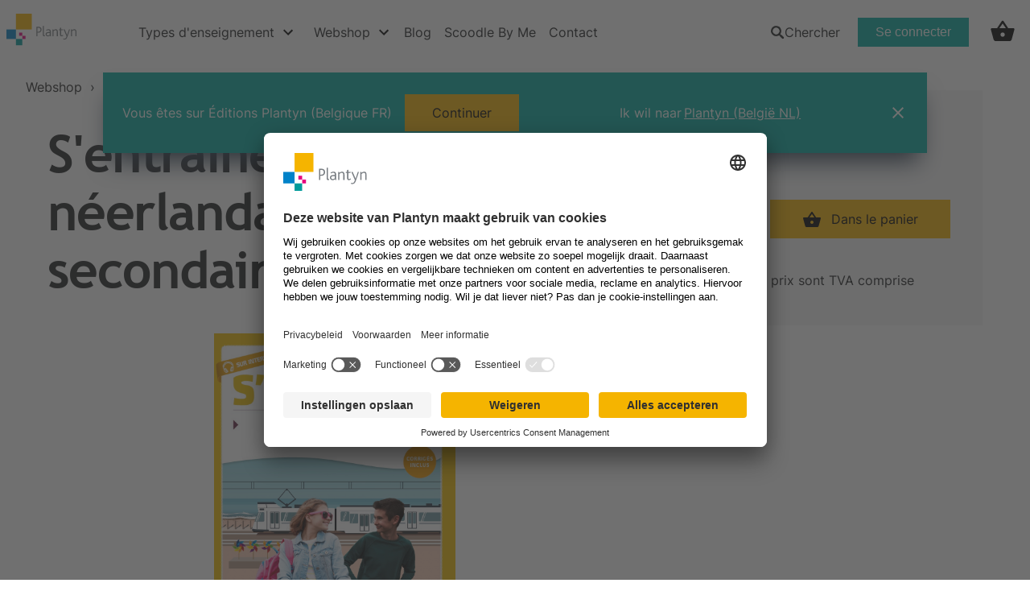

--- FILE ---
content_type: text/html; charset=utf-8
request_url: https://www.plantyn.com/webshop/product/sentrainer-en-neerlandais-1re-secondaire-edtion-2022-9782808138949
body_size: 26461
content:
<!DOCTYPE html><html lang="nl"><head><meta charSet="utf-8" data-next-head=""/><link rel="icon" href="/favicon.ico" data-next-head=""/><meta name="viewport" content="initial-scale=1.0, width=device-width" data-next-head=""/><meta name="theme-color" content="#000000" data-next-head=""/><link rel="preload" as="font" href="/fonts/TREBUCBD.woff2" type="font/woff2" crossorigin="anonymous" data-next-head=""/><link rel="preload" as="font" href="/fonts/Inter-Regular.woff2" type="font/woff2" crossorigin="anonymous" data-next-head=""/><link rel="preload" as="font" href="/fonts/Inter-Bold.woff2" type="font/woff2" crossorigin="anonymous" data-next-head=""/><title data-next-head="">S&#x27;entrainer en néerlandais 1re secondaire</title><link rel="canonical" href="https://www.plantyn.com/webshop/product/sentrainer-en-neerlandais-1re-secondaire-edtion-2022-9782808138949" data-next-head=""/><meta property="og:title" content="S&#x27;entrainer en néerlandais 1re secondaire" data-next-head=""/><script type="application/ld+json" data-next-head="">{"@context":"http://schema.org","@type":["Product","Book"],"name":"S'entrainer en néerlandais 1re secondaire","isbn":"978-28-081-3894-9","description":"S'entrainer en néerlandais 1re secondaire","educationalLevel":"","teaches":"","learningResourceType":"InvtPart","inLanguage":"nl-BE","offers":[{"@type":"Offer","priceCurrency":"EUR","price":16.45,"url":"https://www.plantyn.com/webshop/product/sentrainer-en-neerlandais-1re-secondaire-edtion-2022-9782808138949"}],"datePublished":"2022-02-10","authors":"Bérangère Jacoby,Paulien Detailleur","image":["https://images.ctfassets.net/1kqffs4iocas/79BaEMm4mwmH7oDSJpqYN7/c2ec807799658a91106fc7bc1f5d7948/sentrainer_NDL_1re.jpg"]}</script><script id="google-consent-mode-default-values" data-nscript="beforeInteractive">
                // create dataLayer
                window.dataLayer = window.dataLayer || [];
                function gtag() {
                    dataLayer.push(arguments);
                }

                // set "denied" as default for both ad and analytics storage, as well as ad_user_data and ad_personalization,
                gtag("consent", "default", {
                  ad_personalization: "denied",
                  ad_storage: "denied",
                  ad_user_data: "denied",
                  analytics_storage: "denied",
                  functionality_storage: "denied",
                  personalization_storage: "denied",
                  security_storage: "granted",
                  wait_for_update: 2000 // milliseconds to wait for update
                });

                // Enable ads data redaction by default https://developers.google.com/tag-platform/security/guides/consent?consentmode=advanced#redact_ads_data
                gtag("set", "ads_data_redaction", true);

                // Enable url pass passthrough by default https://developers.google.com/tag-platform/security/guides/consent?consentmode=advanced#passthroughs
                gtag("set", "url_passthrough", true);          
         </script><link rel="preload" href="/_next/static/css/ffa4ae63c59da63e.css" as="style"/><link rel="stylesheet" href="/_next/static/css/ffa4ae63c59da63e.css" data-n-g=""/><link rel="preload" href="/_next/static/css/eca7a74633fedc1f.css" as="style"/><link rel="stylesheet" href="/_next/static/css/eca7a74633fedc1f.css" data-n-p=""/><noscript data-n-css=""></noscript><script defer="" nomodule="" src="/_next/static/chunks/polyfills-42372ed130431b0a.js"></script><script id="usercentrics-cmp" data-settings-id="nQC1_qozEfYJ4H" src="https://app.usercentrics.eu/browser-ui/latest/loader.js" defer="" data-nscript="beforeInteractive"></script><script src="/_next/static/chunks/webpack-885877145d97c4a1.js" defer=""></script><script src="/_next/static/chunks/framework-c3b4393977667be5.js" defer=""></script><script src="/_next/static/chunks/main-a3fb1197818df003.js" defer=""></script><script src="/_next/static/chunks/pages/_app-6ad75d11f2cd7ef9.js" defer=""></script><script src="/_next/static/chunks/815-95c0fe20fe35ea41.js" defer=""></script><script src="/_next/static/chunks/969-232dd553489a4c04.js" defer=""></script><script src="/_next/static/chunks/pages/%5Bopco%5D/%5Blocale%5D/webshop/product/%5Burl%5D-390cd3c6ffaf9afc.js" defer=""></script><script src="/_next/static/HPZUXigWOanBtND-brI3A/_buildManifest.js" defer=""></script><script src="/_next/static/HPZUXigWOanBtND-brI3A/_ssgManifest.js" defer=""></script><style data-styled="" data-styled-version="6.1.8">.fJbVzg{cursor:pointer;appearance:none;text-decoration:none;font-weight:500;transition:all 0.5s ease;display:inline-flex;justify-content:center;font-size:1rem;}/*!sc*/
.fJbVzg:focus{outline:2px solid #148ACB;outline-offset:2px;}/*!sc*/
.fJbVzg:hover{color:#005292;}/*!sc*/
@media screen and (max-width:600px){.fJbVzg{font-size:1rem;}}/*!sc*/
.jkrhhM{cursor:pointer;appearance:none;text-decoration:none;font-weight:500;transition:all 0.5s ease;display:inline-flex;justify-content:center;font-size:1rem;pointer-events:none;color:#1F2022;}/*!sc*/
.jkrhhM:focus{outline:2px solid #148ACB;outline-offset:2px;}/*!sc*/
.jkrhhM:hover{color:#005292;}/*!sc*/
@media screen and (max-width:600px){.jkrhhM{font-size:1rem;}}/*!sc*/
.bcIikZ{cursor:pointer;appearance:none;text-decoration:none;font-weight:500;transition:all 0.5s ease;display:inline-flex;justify-content:center;font-size:1rem;padding-left:0!important;}/*!sc*/
.bcIikZ:focus{outline:2px solid #148ACB;outline-offset:2px;}/*!sc*/
.bcIikZ:hover{color:#005292;}/*!sc*/
@media screen and (max-width:600px){.bcIikZ{font-size:1rem;}}/*!sc*/
.hsOThr{cursor:pointer;appearance:none;text-decoration:none;font-weight:500;transition:all 0.5s ease;display:inline-flex;justify-content:center;font-size:1rem;color:#242424;overflow:hidden;text-overflow:ellipsis;display:unset;}/*!sc*/
.hsOThr:focus{outline:2px solid #148ACB;outline-offset:2px;}/*!sc*/
.hsOThr:hover{color:#005292;}/*!sc*/
@media screen and (max-width:600px){.hsOThr{font-size:1rem;}}/*!sc*/
.hsOThr :hover{transition:0s;color:inherit;text-decoration-line:underline;text-decoration-color:#242424;text-decoration-style:solid;text-decoration-thickness:2px;text-underline-position:under;}/*!sc*/
.dAPIqL{cursor:pointer;appearance:none;text-decoration:none;font-weight:500;transition:all 0.5s ease;display:inline-flex;justify-content:center;color:#1F2022;background-color:#F7B200;padding:0.6875rem 2.125rem;font-size:1rem;margin-top:1rem;}/*!sc*/
.dAPIqL:focus{outline:2px solid #148ACB;outline-offset:2px;}/*!sc*/
@media screen and (max-width:600px){.dAPIqL{padding:0.5rem 2rem;}}/*!sc*/
.dAPIqL:hover{background-color:#F59100;}/*!sc*/
@media screen and (max-width:600px){.dAPIqL{font-size:1rem;}}/*!sc*/
data-styled.g1[id="sc-3ad19b0e-0"]{content:"fJbVzg,jkrhhM,bcIikZ,hsOThr,dAPIqL,"}/*!sc*/
.dSSxQO{padding:1rem;}/*!sc*/
@media screen and (max-width:600px){.dSSxQO{background:transparent;background-size:3rem;background-position:left 1.5rem top;}.dSSxQO a:not(:nth-last-child(-n + 5)){display:none;}.dSSxQO span:not(:nth-last-child(-n + 4)){display:none;}}/*!sc*/
data-styled.g2[id="sc-c471d4c-0"]{content:"dSSxQO,"}/*!sc*/
.gGvdID{color:#242424;text-decoration-line:underline;text-decoration-color:#148ACB;text-decoration-style:solid;text-decoration-thickness:2px;text-underline-position:under;}/*!sc*/
data-styled.g3[id="sc-c471d4c-1"]{content:"gGvdID,"}/*!sc*/
.jFlKCD{font-weight:400;border:0;border-radius:0rem;cursor:pointer;line-height:1.5rem;position:relative;text-align:center;font-family:Inter regular,Trebuchet regular,Helvetica,Arial,sans-serif;padding:0.6875rem 2.125rem;display:inline-block;transition:all 0.15s ease-in-out;box-shadow:none;background-color:transparent;padding:0;font-size:2rem;}/*!sc*/
@media screen and (max-width:600px){.jFlKCD{padding:0.5rem 2rem;}}/*!sc*/
.jFlKCD:focus,.jFlKCD:visited,.jFlKCD:active,.jFlKCD:focus-within{outline:none;}/*!sc*/
.jFlKCD div{position:absolute;left:15px;top:50%;transform:translateY(-50%);}/*!sc*/
.jFlKCD img,.jFlKCD svg{vertical-align:middle;}/*!sc*/
.jFlKCD:hover{color:#148ACB;text-decoration:underline;}/*!sc*/
@media screen and (max-width:600px){.jFlKCD{font-size:2rem;}}/*!sc*/
data-styled.g4[id="sc-3cee76d1-0"]{content:"jFlKCD,"}/*!sc*/
.fGdSth{width:100%;background-color:#ffffff;}/*!sc*/
data-styled.g8[id="sc-9fbc3e12-0"]{content:"fGdSth,"}/*!sc*/
.kmEuDt img{width:auto;height:auto;display:inherit;}/*!sc*/
data-styled.g9[id="sc-ca41d9c6-0"]{content:"kmEuDt,"}/*!sc*/
.fGoUpo{box-sizing:border-box;width:100%;padding:1.25rem 14.25rem 0;}/*!sc*/
.fGoUpo div{width:12.5rem;}/*!sc*/
@media screen and (min-width:601px) and (max-width:1400px){.fGoUpo{padding:1.25rem min(14.25rem,5vw) 0;}}/*!sc*/
@media screen and (max-width:600px){.fGoUpo{padding:1.25rem 1.5rem 0;}.fGoUpo div{width:10.5rem;}}/*!sc*/
data-styled.g10[id="sc-a96c9316-0"]{content:"fGoUpo,"}/*!sc*/
.eiZefC{display:flex;width:100%;}/*!sc*/
@media screen and (min-width:601px){.eiZefC{padding:2.5rem 14.25rem 0;flex-direction:row;justify-content:space-between;align-item:flex-end;}}/*!sc*/
@media screen and (min-width:601px) and (max-width:1400px){.eiZefC{padding:2.5rem min(14.25rem,5vw) 0;flex-wrap:wrap;gap:1rem;}}/*!sc*/
@media screen and (max-width:600px){.eiZefC{padding:2.5rem 1.5rem 0;flex-direction:column;justify-content:space-between;}}/*!sc*/
data-styled.g11[id="sc-e11a0bea-0"]{content:"eiZefC,"}/*!sc*/
.gpxxgz{display:flex;flex-direction:column;}/*!sc*/
@media screen and (min-width:601px){.gpxxgz{width:17.5rem;}}/*!sc*/
@media screen and (max-width:600px){.gpxxgz{width:100%;margin-bottom:2rem;}}/*!sc*/
data-styled.g12[id="sc-2cf2fb12-0"]{content:"gpxxgz,"}/*!sc*/
.guLtIN{margin-bottom:1rem;line-height:1.5rem;font-size:1rem;font-family:Inter Bold,Trebuchet Bold,Helvetica,Arial,sans-serif;}/*!sc*/
data-styled.g13[id="sc-c05cd6c8-0"]{content:"guLtIN,"}/*!sc*/
.bUIZqX{display:flex;flex-direction:row;justify-content:space-between;}/*!sc*/
@media screen and (max-width:600px){.bUIZqX{justify-content:start;}.bUIZqX a{margin-right:1.5rem;}.bUIZqX a:last-child{margin:0;}}/*!sc*/
data-styled.g14[id="sc-cb3fdcd5-0"]{content:"bUIZqX,"}/*!sc*/
.cKQDLV{min-width:2.18rem;margin-bottom:1rem;box-sizing:border-box;pointer:cursor;text-decoration:none;}/*!sc*/
data-styled.g15[id="sc-cb3fdcd5-1"]{content:"cKQDLV,"}/*!sc*/
.kDNoaX{display:flex;flex-direction:column;justify-content:flex-end;}/*!sc*/
.kDNoaX p,.kDNoaX a{line-height:1.5rem;font-size:1rem;}/*!sc*/
.kDNoaX a{color:#1F2022;}/*!sc*/
.kDNoaX a:hover{color:#005292;}/*!sc*/
@media screen and (max-width:600px){.kDNoaX{margin-bottom:3rem;}.kDNoaX a:last-child{margin-bottom:0;}}/*!sc*/
data-styled.g16[id="sc-9f29904-0"]{content:"kDNoaX,"}/*!sc*/
.dZNTuc{margin-bottom:1rem;font-family:Inter Bold,Trebuchet Bold,Helvetica,Arial,sans-serif;}/*!sc*/
data-styled.g17[id="sc-9f29904-1"]{content:"dZNTuc,"}/*!sc*/
.eifxCR{display:block;margin-bottom:1rem;text-decoration:none;}/*!sc*/
data-styled.g18[id="sc-9f29904-2"]{content:"eifxCR,"}/*!sc*/
.fjjGoP{display:flex;justify-content:space-between;background-color:#E5E5E5;width:100%;}/*!sc*/
@media screen and (min-width:601px){.fjjGoP{flex-direction:row;align-item:center;padding:0 14.25rem 0;justify-content:space-between;}}/*!sc*/
@media screen and (min-width:601px) and (max-width:1400px){.fjjGoP{padding:0 min(14.25rem,5vw) 0;flex-wrap:wrap;gap:1rem;}}/*!sc*/
@media screen and (max-width:600px){.fjjGoP{flex-direction:column;padding:0 1.5rem 0;}}/*!sc*/
data-styled.g19[id="sc-11d8b3c7-0"]{content:"fjjGoP,"}/*!sc*/
.cubSoK{padding:0;background:none;border:none;line-height:2.5rem;text-align:left;cursor:pointer;}/*!sc*/
data-styled.g20[id="sc-6da11b0e-0"]{content:"cubSoK,"}/*!sc*/
@media screen and (max-width:600px){.tVRez{display:flex;flex-direction:column;width:100%;}}/*!sc*/
data-styled.g21[id="sc-85fe7f6b-0"]{content:"tVRez,"}/*!sc*/
.dqHCJX{padding-left:2rem;line-height:2.5rem;color:#1F2022;text-decoration:none;}/*!sc*/
.dqHCJX:hover{color:#005292;}/*!sc*/
@media screen and (max-width:600px){.dqHCJX{padding:0;}}/*!sc*/
data-styled.g22[id="sc-85fe7f6b-1"]{content:"dqHCJX,"}/*!sc*/
.bkMzEz{width:100%;display:flex;justify-content:center;}/*!sc*/
data-styled.g33[id="sc-13ab0b4c-0"]{content:"bkMzEz,"}/*!sc*/
.kVWMQO{display:inline-block;position:relative;width:40px;height:40px;}/*!sc*/
.kVWMQO div{box-sizing:border-box;display:block;position:absolute;width:28px;height:28px;margin:8px;border:4px solid;border-radius:50%;animation:lds-ring 1.2s cubic-bezier(0.5,0,0.5,1) infinite;border-color:#F7B200 transparent transparent transparent;}/*!sc*/
.kVWMQO div:nth-child(1){animation-delay:-0.45s;}/*!sc*/
.kVWMQO div:nth-child(2){animation-delay:-0.3s;}/*!sc*/
.kVWMQO div:nth-child(3){animation-delay:-0.15s;}/*!sc*/
@keyframes lds-ring{0%{transform:rotate(0deg);}100%{transform:rotate(360deg);}}/*!sc*/
data-styled.g34[id="sc-13ab0b4c-1"]{content:"kVWMQO,"}/*!sc*/
.jqXuRl{color:#242424;font-family:Inter regular,Trebuchet regular,Helvetica,Arial,sans-serif;font-size:1.125rem;line-height:1.375rem;letter-spacing:0px;margin:0;}/*!sc*/
.jqXuRl+*{margin-top:1rem;}/*!sc*/
.jqXuRl a{font-size:inherit;line-height:inherit;letter-spacing:inherit;}/*!sc*/
@media screen and (max-width:600px){.jqXuRl{font-size:1rem;line-height:1.5rem;letter-spacing:0px;}}/*!sc*/
data-styled.g42[id="sc-2d3aa62c-0"]{content:"jqXuRl,"}/*!sc*/
.bvsyYH{color:#242424;font-family:Inter regular,Trebuchet regular,Helvetica,Arial,sans-serif;font-size:1.5rem;line-height:2rem;letter-spacing:0px;margin:0;}/*!sc*/
.bvsyYH a{font-size:inherit;line-height:inherit;letter-spacing:inherit;}/*!sc*/
@media screen and (max-width:600px){.bvsyYH{font-size:1.25rem;line-height:1.625rem;letter-spacing:0px;}}/*!sc*/
data-styled.g44[id="sc-3518c5dc-0"]{content:"bvsyYH,"}/*!sc*/
.jzrjtb{color:#1F2022;font-family:Trebuchet Bold,Helvetica,Arial,sans-serif;font-size:4rem;line-height:4.5rem;letter-spacing:-1.5px;font-weight:400;}/*!sc*/
@media screen and (max-width:600px){.jzrjtb{font-size:2rem;line-height:2.8rem;letter-spacing:-0.8px;}}/*!sc*/
data-styled.g45[id="sc-2b6ecee1-0"]{content:"jzrjtb,"}/*!sc*/
.bnYfwM{color:#1F2022;font-family:Trebuchet Bold,Helvetica,Arial,sans-serif;font-size:3.25rem;line-height:3.25rem;letter-spacing:-0.8px;font-weight:400;}/*!sc*/
@media screen and (max-width:600px){.bnYfwM{font-size:1.813rem;line-height:2.5rem;letter-spacing:-0.7px;}}/*!sc*/
data-styled.g46[id="sc-2b6ecee1-1"]{content:"bnYfwM,"}/*!sc*/
.bCkme{color:#1F2022;font-family:Trebuchet Bold,Helvetica,Arial,sans-serif;font-size:2rem;line-height:3rem;letter-spacing:-0.8px;font-weight:400;}/*!sc*/
@media screen and (max-width:600px){.bCkme{font-size:1.625rem;line-height:2.25rem;letter-spacing:-0.6px;}}/*!sc*/
data-styled.g47[id="sc-2b6ecee1-2"]{content:"bCkme,"}/*!sc*/
.falUBo{color:#1F2022;font-family:Trebuchet Bold,Helvetica,Arial,sans-serif;font-size:1.5rem;line-height:1.5rem;letter-spacing:0px;font-weight:400;}/*!sc*/
@media screen and (max-width:600px){.falUBo{font-size:1.438rem;line-height:2rem;letter-spacing:-0.4px;}}/*!sc*/
data-styled.g48[id="sc-2b6ecee1-3"]{content:"falUBo,"}/*!sc*/
.hXZMpd{color:#1F2022;font-family:Trebuchet Bold,Helvetica,Arial,sans-serif;font-size:1.125rem;line-height:1.375rem;letter-spacing:0px;font-weight:400;}/*!sc*/
@media screen and (max-width:600px){.hXZMpd{font-size:1.25rem;line-height:1.75rem;letter-spacing:-0.35px;}}/*!sc*/
data-styled.g49[id="sc-2b6ecee1-4"]{content:"hXZMpd,"}/*!sc*/
.kHnpmB{margin:0rem auto 0rem auto;width:80rem;display:flex;flex-wrap:nowrap;margin-left:auto;margin-right:auto;}/*!sc*/
.kEQTVM{margin:2.5rem 0rem 0rem 0rem;width:60rem;display:flex;flex-wrap:nowrap;flex-direction:column;align-items:flex-start;}/*!sc*/
.gBTisw{display:flex;flex-wrap:nowrap;flex-direction:row;}/*!sc*/
.cNPukX{margin:0rem 0rem 0rem 0rem;width:40rem;display:flex;flex-wrap:nowrap;flex-direction:column;align-items:flex-start;}/*!sc*/
.chXjOd{margin:0rem 0rem 0rem 0rem;width:20rem;display:flex;flex-wrap:nowrap;border-left:1px solid #BABCBF;padding-left:3.75rem;}/*!sc*/
data-styled.g54[id="sc-1926f682-0"]{content:"kHnpmB,kEQTVM,gBTisw,cNPukX,chXjOd,"}/*!sc*/
.iqnPUS{min-height:5rem;width:100%;color:#1F2022;display:flex;justify-content:center;position:sticky;top:0;z-index:1071;background-color:#ffffff;}/*!sc*/
@media screen and (max-width:600px){.iqnPUS{display:none;}}/*!sc*/
.iqnPUS ul{padding-left:0;margin:0;list-style:none;display:flex;flex-direction:row;}/*!sc*/
.iqnPUS ul li a{text-decoration:none;font-weight:500;color:#1F2022;padding-right:0.5rem;padding-left:0.5rem;transition:all 0.5s ease;}/*!sc*/
data-styled.g57[id="sc-de4afdf1-0"]{content:"iqnPUS,"}/*!sc*/
.kmwUbH{align-items:center;cursor:pointer;display:flex;height:100%;list-style-type:none;margin:0 0.5rem 0 1.4rem;transition:border 0.35s ease-in;border-top:3px solid transparent;border-bottom:3px solid #ffffff;}/*!sc*/
.kmwUbH:hover,.kmwUbH:focus-within{border-bottom:3px solid #148ACB;}/*!sc*/
.kmwUbH:focus-within{outline:2px solid #148ACB;outline-offset:2px;}/*!sc*/
.kmwUbH .title{padding-right:0.5rem;}/*!sc*/
.kmwUbH:first-child{margin:0;}/*!sc*/
data-styled.g58[id="sc-e9a8a609-0"]{content:"kmwUbH,"}/*!sc*/
.feEPeq{background-color:white;}/*!sc*/
data-styled.g59[id="sc-f9b2e019-0"]{content:"feEPeq,"}/*!sc*/
.gismIV{display:flex;height:5rem;flex-direction:row;padding:0;margin:0;}/*!sc*/
data-styled.g60[id="sc-f9b2e019-1"]{content:"gismIV,"}/*!sc*/
.isnsnh{height:0;}/*!sc*/
data-styled.g61[id="sc-f9b2e019-2"]{content:"isnsnh,"}/*!sc*/
.ierYPb{height:0;}/*!sc*/
data-styled.g62[id="sc-f9b2e019-3"]{content:"ierYPb,"}/*!sc*/
.kBkihJ{display:flex;width:100%;justify-content:center;align-items:flex-start;flex-direction:column;}/*!sc*/
data-styled.g67[id="sc-98f00011-0"]{content:"kBkihJ,"}/*!sc*/
.gTZIzh{display:grid;grid-template-columns:repeat( 18,1fr );grid-template-rows:5rem auto gap:1px 1px;grid-template-areas:"top" "content";}/*!sc*/
.gTZIzh .top{grid-area:top;height:5rem;grid-column:1/19;background-color:#ffffff;}/*!sc*/
@media screen and (max-width:600px){.gTZIzh .top{display:none;}}/*!sc*/
.gTZIzh .main-content{grid-area:content;min-height:calc(100vh - (5rem + 20rem));grid-column:1/19;}/*!sc*/
.gTZIzh .bottom{grid-area:bottom;height:20rem;grid-column:1/19;display:flex;align-items:flex-end;background-color:#ffffff;}/*!sc*/
data-styled.g68[id="sc-489a3d23-0"]{content:"gTZIzh,"}/*!sc*/
.eShagj{align-items:center;cursor:pointer;display:flex;height:3rem;min-width:19.7rem;padding:0 1rem;width:fit-content;position:relative;justify-content:space-between;transition:background-color 0.2s ease-in;background-color:#ffffff;}/*!sc*/
.eShagj:hover,.eShagj:focus{background-color:rgba(0,130,200,0.1);}/*!sc*/
.eShagj:focus{outline:2px solid #148ACB;outline-offset:2px;}/*!sc*/
.eShagj .tab-link-title{padding:0!important;}/*!sc*/
data-styled.g97[id="sc-d4efb52c-0"]{content:"eShagj,"}/*!sc*/
.kuOxWc{display:flex;align-items:flex-start;width:100%;}/*!sc*/
.kuOxWc .tab-links{display:flex;flex-direction:column;}/*!sc*/
.kuOxWc .tab-content{width:100%;}/*!sc*/
data-styled.g98[id="sc-833a90b5-0"]{content:"kuOxWc,"}/*!sc*/
.fOJQdY{position:relative;width:24px;height:3rem;background-color:#ffffff;}/*!sc*/
.fOJQdY #responsive-navbar-hamburger-checkbox{display:none;}/*!sc*/
.fOJQdY #responsive-navbar-hamburger-checkbox:checked~#responsive-navbar-menu{left:0;visibility:visible;opacity:1;}/*!sc*/
data-styled.g99[id="sc-81e6d941-0"]{content:"fOJQdY,"}/*!sc*/
.dijmbZ{display:flex;align-items:center;width:24px;height:3rem;}/*!sc*/
data-styled.g100[id="sc-81e6d941-1"]{content:"dijmbZ,"}/*!sc*/
.kqHWNh{display:flex;flex-direction:column;min-height:100%;}/*!sc*/
data-styled.g101[id="sc-81e6d941-2"]{content:"kqHWNh,"}/*!sc*/
.fIiLth{display:flex;flex-direction:column;height:100%;overflow-y:auto;}/*!sc*/
data-styled.g102[id="sc-81e6d941-3"]{content:"fIiLth,"}/*!sc*/
.fuGzKB{flex-grow:1;}/*!sc*/
data-styled.g103[id="sc-81e6d941-4"]{content:"fuGzKB,"}/*!sc*/
.jrDMNo{position:fixed;width:100vw;height:100vh;top:0;right:0;bottom:0;left:-100%;z-index:1001;visibility:hidden;opacity:0;transition:visibility 150ms,opacity 150ms,left 150ms ease;}/*!sc*/
.jrDMNo label{width:100vw;}/*!sc*/
.jrDMNo label,.jrDMNo div.responsive-navbar-menu-content{position:absolute;top:0;right:0;bottom:0;left:0;height:100vh;}/*!sc*/
.jrDMNo div.responsive-navbar-menu-content{display:flex;flex-direction:column;margin-right:4rem;padding:2.5rem 1.5rem;z-index:2;box-sizing:border-box;background-color:#ffffff;color:#242424;}/*!sc*/
data-styled.g105[id="sc-81e6d941-6"]{content:"jrDMNo,"}/*!sc*/
.jbwkwm{display:flex;justify-content:flex-end;padding:2.3rem 1.69rem;background-color:rgba(0,0,0,0.4);}/*!sc*/
data-styled.g106[id="sc-69e64566-0"]{content:"jbwkwm,"}/*!sc*/
.jutRN{padding-left:0;margin:0;flex-grow:1;}/*!sc*/
.jutRN li{display:flex;justify-content:space-between;align-items:center;line-height:2.8125rem;border-bottom:solid 1px #d8d8d8;}/*!sc*/
.jutRN li a{text-decoration:none;color:#242424;}/*!sc*/
.jutRN li:last-child{border-bottom:none;}/*!sc*/
data-styled.g110[id="sc-c5b34a47-0"]{content:"jutRN,"}/*!sc*/
.drRuJs{margin-left:1rem;}/*!sc*/
.drRuJs img,.drRuJs a{display:block;}/*!sc*/
.drRuJs img{max-width:100%;height:37px;}/*!sc*/
.drRuJs a{text-decoration:none;}/*!sc*/
data-styled.g111[id="sc-934deb1c-0"]{content:"drRuJs,"}/*!sc*/
.euDKzZ{width:1.5rem;}/*!sc*/
data-styled.g113[id="sc-24059c5f-0"]{content:"euDKzZ,"}/*!sc*/
.gFSjcr{color:#242424;font-family:Inter regular,Trebuchet regular,Helvetica,Arial,sans-serif;font-size:1.125rem;line-height:1.375rem;letter-spacing:0px;margin:0;overflow-x:auto;}/*!sc*/
@media screen and (max-width:600px){.gFSjcr{font-size:1rem;line-height:1.5rem;letter-spacing:0px;}}/*!sc*/
.gFSjcr p{margin-bottom:1rem;}/*!sc*/
.gFSjcr a{display:inline!important;color:#148ACB;text-decoration:underline;}/*!sc*/
.gFSjcr strong{font-family:Inter Bold,Trebuchet Bold,Helvetica,Arial,sans-serif;}/*!sc*/
.gFSjcr h1{color:#242424;font-family:Trebuchet Bold,Helvetica,Arial,sans-serif;font-size:4rem;line-height:4.5rem;letter-spacing:-1.5px;}/*!sc*/
@media screen and (max-width:600px){.gFSjcr h1{font-size:2rem;line-height:2.8rem;letter-spacing:-0.8px;}}/*!sc*/
.gFSjcr h2{color:#242424;font-family:Trebuchet Bold,Helvetica,Arial,sans-serif;font-size:3.25rem;line-height:3.25rem;letter-spacing:-0.8px;}/*!sc*/
@media screen and (max-width:600px){.gFSjcr h2{font-size:1.813rem;line-height:2.5rem;letter-spacing:-0.7px;}}/*!sc*/
.gFSjcr h3{color:#242424;font-family:Trebuchet Bold,Helvetica,Arial,sans-serif;font-size:2rem;line-height:3rem;letter-spacing:-0.8px;}/*!sc*/
@media screen and (max-width:600px){.gFSjcr h3{font-size:1.625rem;line-height:2.25rem;letter-spacing:-0.6px;}}/*!sc*/
.gFSjcr h4{color:#242424;font-family:Trebuchet Bold,Helvetica,Arial,sans-serif;font-size:1.5rem;line-height:1.5rem;letter-spacing:0px;}/*!sc*/
@media screen and (max-width:600px){.gFSjcr h4{font-size:1.438rem;line-height:2rem;letter-spacing:-0.4px;}}/*!sc*/
.gFSjcr h5{color:#242424;font-family:Trebuchet Bold,Helvetica,Arial,sans-serif;font-size:1.125rem;line-height:1.375rem;letter-spacing:0px;}/*!sc*/
@media screen and (max-width:600px){.gFSjcr h5{font-size:1.25rem;line-height:1.75rem;letter-spacing:-0.35px;}}/*!sc*/
.gFSjcr ul{list-style:none;}/*!sc*/
.gFSjcr ul li p{display:contents;}/*!sc*/
.gFSjcr ul li:before{content:"■";color:#F7B200;font-weight:bold;display:inline-flex;width:1.25rem;position:relative;font-size:0.8rem;top:-2px;}/*!sc*/
.gFSjcr ul li::marker{content:none;}/*!sc*/
.gFSjcr table{border-collapse:collapse;border:1px solid #F7F7F7;margin:1rem 0;vertical-align:middle;table-layout:fixed;}/*!sc*/
.gFSjcr table thead tr th{background-color:#148ACB;color:#ffffff;}/*!sc*/
.gFSjcr table th,.gFSjcr table td{padding:0.75rem;}/*!sc*/
.gFSjcr table tr:nth-child(even){background-color:#F0FAFF;}/*!sc*/
.gFSjcr table tr td{border-bottom:1px solid #F7F7F7;}/*!sc*/
.gFSjcr table tr:last-child{border-bottom:none;}/*!sc*/
data-styled.g114[id="sc-7ad02ca8-0"]{content:"gFSjcr,"}/*!sc*/
.kNjaJO{position:relative;height:5rem;display:flex;align-items:center;margin-right:0.5rem;}/*!sc*/
.kNjaJO>div{position:inherit;}/*!sc*/
.kNjaJO .idp-button{margin:0;font-family:inherit;color:#ffffff!important;border-color:#00aa9e!important;background-color:#00aa9e!important;}/*!sc*/
.kNjaJO .idp-button:hover{background-color:#01736b!important;}/*!sc*/
.hWQwZH{position:relative;height:5rem;display:block;align-items:center;margin-right:0.5rem;width:100%;}/*!sc*/
.hWQwZH>div{position:inherit;}/*!sc*/
.hWQwZH .idp-button{margin:0;font-family:inherit;color:#ffffff!important;border-color:#00aa9e!important;background-color:#00aa9e!important;width:100%!important;}/*!sc*/
.hWQwZH .idp-button:hover{background-color:#01736b!important;}/*!sc*/
data-styled.g130[id="sc-ec3de3-0"]{content:"kNjaJO,hWQwZH,"}/*!sc*/
.hUngPS{position:relative;height:5rem;display:flex;align-items:center;padding:0 1.1rem;border-bottom:3px solid transparent;}/*!sc*/
data-styled.g131[id="sc-f97227c7-0"]{content:"hUngPS,"}/*!sc*/
.KqmUP li a:hover,.KqmUP li a:focus{color:#148ACB;}/*!sc*/
.KqmUP li a:focus{outline:2px solid #148ACB;outline-offset:2px;}/*!sc*/
data-styled.g132[id="sc-3176a281-0"]{content:"KqmUP,"}/*!sc*/
.hsRVHj{margin-right:4.3rem;}/*!sc*/
data-styled.g133[id="sc-9086fcb5-0"]{content:"hsRVHj,"}/*!sc*/
.chggMx{height:2.5rem;transform:translateY(0);}/*!sc*/
data-styled.g134[id="sc-9086fcb5-1"]{content:"chggMx,"}/*!sc*/
.OkJbc{color:#148ACB;font-size:1.125rem;font-weight:900;line-height:2.5rem;font-family:Inter Bold,Trebuchet Bold,Helvetica,Arial,sans-serif;margin-bottom:0;}/*!sc*/
.cohMFX{color:#242424;font-size:1.125rem;font-weight:900;line-height:2.5rem;font-family:Inter Bold,Trebuchet Bold,Helvetica,Arial,sans-serif;margin-bottom:0;}/*!sc*/
data-styled.g135[id="sc-38b2f599-0"]{content:"OkJbc,cohMFX,"}/*!sc*/
.gtwhol{font-size:1.125rem;font-weight:900;line-height:2.5rem;font-family:Inter Bold,Trebuchet Bold,Helvetica,Arial,sans-serif;margin-bottom:0;}/*!sc*/
data-styled.g136[id="sc-38b2f599-1"]{content:"gtwhol,"}/*!sc*/
.ebuzgM{break-inside:avoid-column;padding-bottom:1rem;}/*!sc*/
.ebuzgM .list{display:flex;column-count:0;flex-direction:column;width:100%;}/*!sc*/
.ebuzgM .list .list-item{padding-bottom:1rem;}/*!sc*/
.ebuzgM .list .list-item a{padding-left:0;}/*!sc*/
.ebuzgM .list .list-item .list-item-link{color:#242424;font-size:calc(2rem / 2);text-decoration:none;padding-left:0;}/*!sc*/
.ebuzgM .list .list-item .list-item-link:hover{color:#006399;}/*!sc*/
.ebuzgM .list .list-item .list-item-link:focus{color:#0074b2;}/*!sc*/
data-styled.g137[id="sc-38b2f599-2"]{content:"ebuzgM,"}/*!sc*/
.fvOIxo{width:100%;display:block!important;columns:2;flex-direction:column!important;}/*!sc*/
.cumKVu{width:100%;display:flex;columns:1;flex-direction:column!important;}/*!sc*/
data-styled.g138[id="sc-f0d7977b-0"]{content:"fvOIxo,cumKVu,"}/*!sc*/
.ezMMxF{color:inherit;font-size:1rem;text-decoration:none;margin-top:1rem;margin-bottom:1rem;}/*!sc*/
.DUuIi{color:#148ACB;font-size:1rem;text-decoration:none;margin-top:1rem;margin-bottom:1rem;}/*!sc*/
data-styled.g139[id="sc-f0d7977b-1"]{content:"ezMMxF,DUuIi,"}/*!sc*/
html{line-height:1.15;-webkit-text-size-adjust:100%;}/*!sc*/
body{margin:0;}/*!sc*/
main{display:block;}/*!sc*/
h1{font-size:2em;margin:0.67em 0;}/*!sc*/
hr{box-sizing:content-box;height:0;overflow:visible;}/*!sc*/
pre{font-family:monospace,monospace;font-size:1em;}/*!sc*/
a{background-color:transparent;}/*!sc*/
abbr[title]{border-bottom:none;text-decoration:underline;text-decoration:underline dotted;}/*!sc*/
b,strong{font-weight:bolder;}/*!sc*/
code,kbd,samp{font-family:monospace,monospace;font-size:1em;}/*!sc*/
small{font-size:80%;}/*!sc*/
sub,sup{font-size:75%;line-height:0;position:relative;vertical-align:baseline;}/*!sc*/
sub{bottom:-0.25em;}/*!sc*/
sup{top:-0.5em;}/*!sc*/
img{border-style:none;}/*!sc*/
button,input,optgroup,select,textarea{font-family:inherit;font-size:100%;line-height:1.15;margin:0;}/*!sc*/
button,input{overflow:visible;}/*!sc*/
button,select{text-transform:none;}/*!sc*/
button,[type="button"],[type="reset"],[type="submit"]{-webkit-appearance:button;}/*!sc*/
button::-moz-focus-inner,[type="button"]::-moz-focus-inner,[type="reset"]::-moz-focus-inner,[type="submit"]::-moz-focus-inner{border-style:none;padding:0;}/*!sc*/
button:-moz-focusring,[type="button"]:-moz-focusring,[type="reset"]:-moz-focusring,[type="submit"]:-moz-focusring{outline:1px dotted ButtonText;}/*!sc*/
fieldset{padding:0.35em 0.75em 0.625em;}/*!sc*/
legend{box-sizing:border-box;color:inherit;display:table;max-width:100%;padding:0;white-space:normal;}/*!sc*/
progress{vertical-align:baseline;}/*!sc*/
textarea{overflow:auto;}/*!sc*/
[type="checkbox"],[type="radio"]{box-sizing:border-box;padding:0;}/*!sc*/
[type="number"]::-webkit-inner-spin-button,[type="number"]::-webkit-outer-spin-button{height:auto;}/*!sc*/
[type="search"]{-webkit-appearance:textfield;outline-offset:-2px;}/*!sc*/
[type="search"]::-webkit-search-decoration{-webkit-appearance:none;}/*!sc*/
::-webkit-file-upload-button{-webkit-appearance:button;font:inherit;}/*!sc*/
details{display:block;}/*!sc*/
summary{display:list-item;}/*!sc*/
template{display:none;}/*!sc*/
[hidden]{display:none;}/*!sc*/
@font-face{font-family:"Roboto Flex";src:url("/fonts/RobotoFlex.woff2") format("woff2"),url("/fonts/RobotoFlex.woff") format("woff");font-weight:100 1000;font-style:normal;font-display:swap;}/*!sc*/
@font-face{font-family:"Trebuchet Bold";src:local("Trebuchet MS bold"),local("Trebuchet MS"),url("/fonts/TREBUCBD.woff2") format("woff2"),url(/fonts/TREBUCBD.woff) format("woff");font-weight:600;font-style:normal;font-display:swap;}/*!sc*/
@font-face{font-family:"Trebuchet regular";src:local("Trebuchet MS regular"),local("Trebuchet MS"),url("/fonts/TREBUC.woff2") format("woff2"),url("/fonts/TREBUC.woff") format("woff");font-weight:400;font-style:normal;font-display:swap;}/*!sc*/
@font-face{font-family:"Inter Bold";src:local("Inter bold"),local("Inter"),url("/fonts/Inter-Bold.woff2") format("woff2"),url("/fonts/Inter-Bold.woff") format("woff");font-weight:600;font-style:normal;font-display:swap;}/*!sc*/
@font-face{font-family:"Inter regular";src:local("Inter regular"),local("Inter"),url("/fonts/Inter-Regular.woff2") format("woff2"),url("/fonts/Inter-Regular.woff") format("woff");font-weight:400;font-style:normal;font-display:swap;}/*!sc*/
@font-face{font-family:"Barlow light";src:local("Barlow light"),local("Barlow light"),url("/fonts/Barlow-Light.woff2") format("woff2"),url("/fonts/Barlow-Light.woff") format("woff");font-style:normal;font-weight:normal;font-display:swap;}/*!sc*/
@font-face{font-family:"Barlow regular";src:local("Barlow regular"),local("Barlow regular"),url("/fonts/Barlow-Regular.woff2") format("woff2"),url("/fonts/Barlow-Regular.woff") format("woff");font-style:normal;font-weight:normal;font-display:swap;}/*!sc*/
@font-face{font-family:"Barlow medium";src:local("Barlow medium"),local("Barlow medium"),url("/fonts/Barlow-Medium.woff2") format("woff2"),url("/fonts/Barlow-Medium.woff") format("woff");font-style:normal;font-display:swap;}/*!sc*/
@font-face{font-family:"Barlow bold";src:local("Barlow bold"),local("Barlow bold"),url("/fonts/Barlow-Bold.woff2") format("woff2"),url("/fonts/Barlow-Bold.woff") format("woff");font-style:normal;font-display:swap;}/*!sc*/
*,::after,::before{box-sizing:border-box;}/*!sc*/
html{font-size:16px;}/*!sc*/
body{font-family:Inter regular,Trebuchet regular,Helvetica,Arial,sans-serif;padding:0!important;font-weight:normal;line-height:1.5rem;color:#1F2022;text-align:left;position:relative;width:100%;margin:0 auto;-webkit-font-smoothing:antialiased;}/*!sc*/
img,video{max-width:100%;}/*!sc*/
data-styled.g142[id="sc-global-gduvoR1"]{content:"sc-global-gduvoR1,"}/*!sc*/
.hclxWr{display:inline-block;min-width:18px;}/*!sc*/
.hclxWr img{vertical-align:middle;}/*!sc*/
.hclCOo{display:inline-block;min-width:24px;}/*!sc*/
.hclCOo img{vertical-align:middle;}/*!sc*/
.hclBiA{display:inline-block;min-width:20px;}/*!sc*/
.hclBiA img{vertical-align:middle;}/*!sc*/
.hclAtn{display:inline-block;min-width:32px;}/*!sc*/
.hclAtn img{vertical-align:middle;}/*!sc*/
data-styled.g144[id="sc-1a38c80-0"]{content:"hclxWr,hclCOo,hclBiA,hclAtn,"}/*!sc*/
.boWoNJ .sc-1a38c80-0{display:flex;color:#1F2022;}/*!sc*/
data-styled.g145[id="sc-1a38c80-1"]{content:"boWoNJ,"}/*!sc*/
.fsRqYB{overflow:hidden;}/*!sc*/
data-styled.g149[id="sc-e976a070-3"]{content:"fsRqYB,"}/*!sc*/
.jglDtP{background:white;position:absolute;left:0;width:100%;height:auto;border-top:1px solid #F7F7F7;padding:1.5rem;}/*!sc*/
data-styled.g161[id="sc-ea08a1e5-0"]{content:"jglDtP,"}/*!sc*/
.fJDkwz{width:100%;padding-left:4.5rem;height:auto;display:none;}/*!sc*/
data-styled.g162[id="sc-a6d306b4-0"]{content:"fJDkwz,"}/*!sc*/
.kwsiKD{width:100%;background-color:white;max-width:1279px;margin:0 auto;height:5rem;display:flex;align-items:center;}/*!sc*/
data-styled.g173[id="sc-47088b61-0"]{content:"kwsiKD,"}/*!sc*/
.cAAMWX{display:flex;height:100%;width:76vw;align-items:center;justify-content:flex-start;}/*!sc*/
data-styled.g174[id="sc-47088b61-1"]{content:"cAAMWX,"}/*!sc*/
.iPJGuQ{display:flex;width:24vw;justify-content:flex-end;align-items:center;height:100%;}/*!sc*/
data-styled.g175[id="sc-47088b61-2"]{content:"iPJGuQ,"}/*!sc*/
.drVnkn{position:relative;list-style-type:none;}/*!sc*/
data-styled.g176[id="sc-47088b61-3"]{content:"drVnkn,"}/*!sc*/
.djtyBt{cursor:pointer;height:100%;margin-right:1rem;background-color:transparent;border:0;color:#1F2022;outline:0;display:flex;align-items:center;gap:0.5rem;}/*!sc*/
.djtyBt svg{flex-shrink:0;}/*!sc*/
@media screen and (max-width:600px){.djtyBt{margin:0;margin-left:auto;}}/*!sc*/
data-styled.g177[id="sc-47088b61-4"]{content:"djtyBt,"}/*!sc*/
.bMoXuL{display:none;align-items:center;justify-content:space-between;height:3rem;padding:0 1.5rem;background-color:#ffffff;}/*!sc*/
@media screen and (max-width:600px){.bMoXuL{display:flex;}}/*!sc*/
data-styled.g178[id="sc-bbe8ed6e-0"]{content:"bMoXuL,"}/*!sc*/
.HvOSH{display:flex;align-items:center;}/*!sc*/
.HvOSH button{font-size:0.8rem!important;padding:0 1rem!important;line-height:1.25rem!important;}/*!sc*/
data-styled.g179[id="sc-bbe8ed6e-1"]{content:"HvOSH,"}/*!sc*/
.jRItUX{display:flex;flex-direction:column;background:#148ACB;background-position:calc(50% - 2.5rem) top;background-size:5rem;}/*!sc*/
@media screen and (max-width:90rem){.jRItUX{background-position:left top;}}/*!sc*/
@media screen and (max-width:600px){.jRItUX{background:#148ACB;background-size:3rem;background-position:left 1.5rem top;}}/*!sc*/
data-styled.g182[id="sc-5d4e2122-0"]{content:"jRItUX,"}/*!sc*/
.jWPtOS{max-width:90rem;width:100%;margin:0 auto;display:flex;justify-content:center;min-height:0;}/*!sc*/
.jWPtOS >div{max-height:none;width:100%;max-width:100%;margin-left:0rem;margin-right:0rem;}/*!sc*/
@media screen and (max-width:600px){.jWPtOS{display:flex;}}/*!sc*/
data-styled.g183[id="sc-5d4e2122-1"]{content:"jWPtOS,"}/*!sc*/
.dvTOcI{display:flex;flex-direction:column;padding:1.5rem 1rem;}/*!sc*/
@media screen and (min-width:1024px){.dvTOcI{padding:5rem;}}/*!sc*/
data-styled.g375[id="sc-65dad893-0"]{content:"dvTOcI,"}/*!sc*/
.hYOXvb{display:flex;flex-direction:column;justify-content:flex-start;padding-bottom:3.5rem;}/*!sc*/
.hYOXvb >h2{margin:0.75rem 0 0 0;}/*!sc*/
data-styled.g376[id="sc-65dad893-1"]{content:"hYOXvb,"}/*!sc*/
.bZyclK{display:flex;flex-direction:column;justify-content:flex-start;}/*!sc*/
@media screen and (min-width:1024px){.bZyclK{flex-direction:row;}.bZyclK >div:first-child{width:65%;}.bZyclK >div:last-child{width:35%;padding:2rem 3rem;}.bZyclK >div>picture{display:flex;}}/*!sc*/
data-styled.g377[id="sc-65dad893-2"]{content:"bZyclK,"}/*!sc*/
.dzNFyd{display:flex;flex-direction:column;justify-content:flex-start;align-self:baseline;background-color:white;}/*!sc*/
@media screen and (max-width:1024px){.dzNFyd{margin-top:-0.5rem;align-self:auto;padding:1rem 1.125rem;}}/*!sc*/
data-styled.g378[id="sc-65dad893-3"]{content:"dzNFyd,"}/*!sc*/
.dPDiWu{position:sticky;top:30px;margin-bottom:30px;}/*!sc*/
data-styled.g545[id="sc-b8278966-0"]{content:"dPDiWu,"}/*!sc*/
.fKEauZ{width:100%;--row-gap:24px;--column-template:minmax(16px,1fr) minmax(0,714px) minmax(16px,1fr);--content-grid-areas:". header ." ". sidebar ." ". description ." ". product-spec .";}/*!sc*/
@media screen and (min-width:480px){.fKEauZ{--row-gap:32px;--column-template:minmax(24px,1fr) minmax(0,714px) minmax(24px,1fr);}}/*!sc*/
@media screen and (min-width:1024px){.fKEauZ{--row-gap:40px;--column-template:1fr minmax(auto,714px) 400px 1fr;--content-grid-areas:". header sidebar ." ". description sidebar ." ". product-spec sidebar .";}}/*!sc*/
data-styled.g549[id="sc-b8278966-4"]{content:"fKEauZ,"}/*!sc*/
.crXcKW{display:grid;grid-template-areas:var(--content-grid-areas);grid-template-columns:var(--column-template);grid-row-gap:var(--row-gap);}/*!sc*/
@media screen and (min-width:1024px){.crXcKW{grid-column-gap:48px;}}/*!sc*/
data-styled.g550[id="sc-b8278966-5"]{content:"crXcKW,"}/*!sc*/
.ldkJAg{grid-area:header;}/*!sc*/
data-styled.g551[id="sc-b8278966-6"]{content:"ldkJAg,"}/*!sc*/
.kuHWbs{grid-area:description;}/*!sc*/
data-styled.g552[id="sc-b8278966-7"]{content:"kuHWbs,"}/*!sc*/
.cLVfAu{grid-area:product-spec;}/*!sc*/
data-styled.g553[id="sc-b8278966-8"]{content:"cLVfAu,"}/*!sc*/
.ljnJAa{grid-area:sidebar;display:flex;flex-direction:column;gap:16px;}/*!sc*/
data-styled.g554[id="sc-b8278966-9"]{content:"ljnJAa,"}/*!sc*/
.cgYGTB{height:2rem;padding-left:1rem;position:relative;z-index:2;width:100%;}/*!sc*/
@media screen and (max-width:600px){.cgYGTB{left:0;height:2rem;padding-left:0;}}/*!sc*/
.cgYGTB >div{max-width:min(80rem,100%);margin:0 auto;padding-left:1rem 0;}/*!sc*/
data-styled.g555[id="sc-b8278966-10"]{content:"cgYGTB,"}/*!sc*/
.gMmFJr{width:100%;}/*!sc*/
data-styled.g556[id="sc-660253e5-0"]{content:"gMmFJr,"}/*!sc*/
.gWCoAh{display:flex;position:relative;justify-content:center;}/*!sc*/
data-styled.g557[id="sc-660253e5-1"]{content:"gWCoAh,"}/*!sc*/
.kHxwtQ{width:300px;}/*!sc*/
data-styled.g563[id="sc-da3d110b-0"]{content:"kHxwtQ,"}/*!sc*/
.hCmZEX{background-color:#F7F7F7;height:auto;width:100%;padding:40px;display:flex;flex-direction:column;justify-content:space-around;align-items:flex-start;}/*!sc*/
data-styled.g566[id="sc-b224a1b6-1"]{content:"hCmZEX,"}/*!sc*/
.nbPgZ{color:#232527ff;}/*!sc*/
data-styled.g567[id="sc-b224a1b6-2"]{content:"nbPgZ,"}/*!sc*/
.kyInEU{font-size:1.5rem;font-weight:500;margin-bottom:2rem;}/*!sc*/
data-styled.g569[id="sc-b224a1b6-4"]{content:"kyInEU,"}/*!sc*/
.ezvudX{width:100%;margin-top:20px;}/*!sc*/
data-styled.g570[id="sc-b224a1b6-5"]{content:"ezvudX,"}/*!sc*/
.dqmzRo{display:flex;flex-direction:row;align-items:center;}/*!sc*/
data-styled.g571[id="sc-b224a1b6-6"]{content:"dqmzRo,"}/*!sc*/
.kNmraL{margin-left:10px;font-size:1rem;}/*!sc*/
data-styled.g572[id="sc-b224a1b6-7"]{content:"kNmraL,"}/*!sc*/
.dwoBpK{margin-top:1.5rem;width:100%;}/*!sc*/
.dwoBpK >button{border-radius:50rem;padding:0.45rem 0rem;}/*!sc*/
@media screen and (max-width:600px){.dwoBpK >button{padding:0.1rem 2rem;}}/*!sc*/
data-styled.g582[id="sc-b224a1b6-17"]{content:"dwoBpK,"}/*!sc*/
.gFgYYy{margin-bottom:2rem;}/*!sc*/
data-styled.g589[id="sc-8af25456-0"]{content:"gFgYYy,"}/*!sc*/
.ckhZuA{display:flex;align-items:center;min-height:3rem;border-top:1px solid #d8d8d8;padding:1rem 0;}/*!sc*/
.ckhZuA p:last-child{margin-top:0;}/*!sc*/
.ckhZuA p:first-child{min-width:10rem;width:10rem;margin-right:1rem;}/*!sc*/
@media screen and (max-width:600px){.ckhZuA p:first-child{min-width:8.5rem;width:8.5rem;}}/*!sc*/
data-styled.g590[id="sc-8af25456-1"]{content:"ckhZuA,"}/*!sc*/
</style></head><body><div id="__next"><a href="#main-content" style="position:absolute;top:-40px;left:6px;z-index:10000;padding:8px 16px;background-color:#0066cc;color:white;text-decoration:none;border-radius:4px;font-size:14px;font-weight:600;transition:top 0.3s ease">Aller au contenu principal</a><header style="opacity:1" class="sc-bbe8ed6e-0 bMoXuL"><span class="sc-bbe8ed6e-1 HvOSH"><nav aria-label="responsive navigation bar" class="sc-81e6d941-0 fOJQdY"><input type="checkbox" id="responsive-navbar-hamburger-checkbox"/><label id="responsive-navbar-header" for="responsive-navbar-hamburger-checkbox" aria-label="hamburger button label" class="sc-81e6d941-1 dijmbZ"><svg xmlns="http://www.w3.org/2000/svg" xml:space="preserve" viewBox="0 0 409.6 255.47" fill="#242424" width="24px" height="24px"><path fill="current" d="M392.53 0H17.06C7.634 0-.007 7.641-.007 17.066S7.634 34.133 17.06 34.133h375.47c9.426 0 17.067-7.641 17.067-17.067S401.955 0 392.529 0zM392.53 110.663H17.06c-9.426 0-17.067 7.641-17.067 17.067s7.641 17.067 17.067 17.067h375.47c9.426 0 17.067-7.641 17.067-17.067s-7.642-17.067-17.068-17.067zM392.53 221.33H17.06c-9.426 0-17.067 7.641-17.067 17.067s7.641 17.067 17.067 17.067h375.47c9.426 0 17.067-7.641 17.067-17.067s-7.642-17.067-17.068-17.067z"></path></svg></label><div id="responsive-navbar-menu" class="sc-81e6d941-6 jrDMNo"><div class="responsive-navbar-menu-content"><div class="sc-81e6d941-3 fIiLth"><div class="sc-81e6d941-2 kqHWNh"><div class="sc-81e6d941-4 fuGzKB"><ul class="sc-c5b34a47-0 jutRN"><li aria-label="menu option Types d&#x27;enseignement"><span>Types d&#x27;enseignement</span><svg xmlns="http://www.w3.org/2000/svg" xml:space="preserve" viewBox="0 0 492.004 492.004" aria-label="next icon to Types d&#x27;enseignement" fill="#242424" width="12px" height="12px"><path d="M382.678 226.804 163.73 7.86C158.666 2.792 151.906 0 144.698 0s-13.968 2.792-19.032 7.86l-16.124 16.12c-10.492 10.504-10.492 27.576 0 38.064L293.398 245.9l-184.06 184.06c-5.064 5.068-7.86 11.824-7.86 19.028 0 7.212 2.796 13.968 7.86 19.04l16.124 16.116c5.068 5.068 11.824 7.86 19.032 7.86s13.968-2.792 19.032-7.86L382.678 265c5.076-5.084 7.864-11.872 7.848-19.088.016-7.244-2.772-14.028-7.848-19.108"></path></svg></li><li aria-label="menu option Webshop"><span>Webshop</span><svg xmlns="http://www.w3.org/2000/svg" xml:space="preserve" viewBox="0 0 492.004 492.004" aria-label="next icon to Webshop" fill="#242424" width="12px" height="12px"><path d="M382.678 226.804 163.73 7.86C158.666 2.792 151.906 0 144.698 0s-13.968 2.792-19.032 7.86l-16.124 16.12c-10.492 10.504-10.492 27.576 0 38.064L293.398 245.9l-184.06 184.06c-5.064 5.068-7.86 11.824-7.86 19.028 0 7.212 2.796 13.968 7.86 19.04l16.124 16.116c5.068 5.068 11.824 7.86 19.032 7.86s13.968-2.792 19.032-7.86L382.678 265c5.076-5.084 7.864-11.872 7.848-19.088.016-7.244-2.772-14.028-7.848-19.108"></path></svg></li><li><a href="/fr-BE/blog" target="_self" aria-label="direct link to Blog">Blog</a></li><li><a href="/fr-BE/scoodle-by-me" target="_self" aria-label="direct link to Scoodle By Me">Scoodle By Me</a></li><li><a href="/fr-BE/contact" target="_self" aria-label="direct link to Contact">Contact</a></li></ul></div></div></div></div><label for="responsive-navbar-hamburger-checkbox" class="sc-69e64566-0 jbwkwm"><svg xmlns="http://www.w3.org/2000/svg" width="14px" height="14px" viewBox="0 0 329.27 329" fill="#ffffff"><path fill="current" d="M194.8 164.77 323.01 36.56c8.344-8.34 8.344-21.824 0-30.164-8.34-8.34-21.824-8.34-30.164 0l-128.21 128.21L36.426 6.396c-8.344-8.34-21.824-8.34-30.164 0-8.344 8.34-8.344 21.824 0 30.164l128.21 128.21L6.262 292.98c-8.344 8.34-8.344 21.824 0 30.164a21.27 21.27 0 0 0 15.082 6.25c5.46 0 10.922-2.09 15.082-6.25l128.21-128.21 128.21 128.21a21.27 21.27 0 0 0 15.082 6.25c5.46 0 10.922-2.09 15.082-6.25 8.344-8.34 8.344-21.824 0-30.164z"></path></svg></label></div></nav><div class="sc-934deb1c-0 drRuJs"><a href="/fr-BE/home" aria-label="company logo link"><img src="//images.ctfassets.net/1kqffs4iocas/2eCzdQPYXEmFEldeIpJRj8/8d25bcfbbb655c2362ed51d5faf1bd55/OpCo_Plantyn_nederlands_notagline.svg" alt="Logo Plantyn NL" aria-label="Logo Plantyn NL"/></a></div></span><button class="sc-47088b61-4 djtyBt"></button><span class="sc-bbe8ed6e-1 HvOSH"><div class="sc-ec3de3-0 kNjaJO"><div class="sc-13ab0b4c-0 bkMzEz"><div stroke="4" color="#F7B200" size="28" wrapperSize="40" class="sc-13ab0b4c-1 kVWMQO"><div></div><div></div><div></div></div></div></div><a href="/fr-BE/cart" aria-label="cart icon link"><div class="sc-24059c5f-0 euDKzZ"><svg xmlns="http://www.w3.org/2000/svg" viewBox="0 0 48 48" width="100%"><path fill="none" d="M0 0h48v48H0z"></path><path d="M34.42 18 25.66 4.89c-.38-.58-1.02-.85-1.66-.85s-1.28.28-1.66.85L13.58 18H4a2.006 2.006 0 0 0-1.93 2.54l5.07 18.54A4.01 4.01 0 0 0 11 42h26c1.84 0 3.39-1.24 3.85-2.93l5.07-18.54c.05-.16.08-.34.08-.53 0-1.1-.9-2-2-2zM18 18l6-8.8 6 8.8zm6 16c-2.21 0-4-1.79-4-4s1.79-4 4-4 4 1.79 4 4-1.79 4-4 4"></path></svg></div></a></span></header><div><div numberOfColumns="18" columnWidth="1fr" topRowHeight="5rem" bottomRowHeight="20rem" class="sc-489a3d23-0 gTZIzh"><div class="top"><div type="navbar" flexDirection="column" alignItems="flex-start" justifyContent="center" data-mdat-module="navbar" class="sc-98f00011-0 kBkihJ"><nav position="sticky-top" justify="center" bgColor="white" aria-label="desktop full navigation bar" data-id="header" class="sc-de4afdf1-0 iqnPUS"><div class="sc-47088b61-0 kwsiKD"><ul style="opacity:1" class="sc-47088b61-1 cAAMWX"><li class="sc-9086fcb5-0 hsRVHj"><a href="/fr-BE/home"><img src="//images.ctfassets.net/1kqffs4iocas/2eCzdQPYXEmFEldeIpJRj8/8d25bcfbbb655c2362ed51d5faf1bd55/OpCo_Plantyn_nederlands_notagline.svg" alt="Logo Plantyn NL" title="Logo Plantyn NL" class="sc-9086fcb5-1 chggMx"/></a></li><li class="sc-f9b2e019-0 feEPeq"><ul class="sc-f9b2e019-1 gismIV"><li tabindex="0" aria-expanded="false" aria-haspopup="true" aria-label="Types d&#x27;enseignement menu" id="Types_d_enseignement" selectedItemId="" class="sc-e9a8a609-0 kmwUbH"><span class="title">Types d&#x27;enseignement<!-- --> </span><div style="transform:rotate(180deg)" class="sc-1a38c80-1 boWoNJ"><span minWidth="18" class="sc-1a38c80-0 hclxWr"><img alt="icon" width="18" height="18" src="data:image/svg+xml;utf8,&lt;svg xmlns=&quot;http://www.w3.org/2000/svg&quot; viewBox=&quot;3 3 18 18&quot; fill=&quot;currentColor&quot; width=&quot;18px&quot; height=&quot;18px&quot;&gt;&lt;path d=&quot;M0 0h24v24H0z&quot; fill=&quot;none&quot;/&gt;&lt;path d=&quot;M7.41 15.41L12 10.83l4.59 4.58L18 14l-6-6-6 6z&quot;/&gt;&lt;/svg&gt;"/></span></div></li><li tabindex="0" aria-expanded="false" aria-haspopup="true" aria-label="Webshop menu" id="Webshop-fr-BE" selectedItemId="" class="sc-e9a8a609-0 kmwUbH"><span class="title">Webshop<!-- --> </span><div style="transform:rotate(180deg)" class="sc-1a38c80-1 boWoNJ"><span minWidth="18" class="sc-1a38c80-0 hclxWr"><img alt="icon" width="18" height="18" src="data:image/svg+xml;utf8,&lt;svg xmlns=&quot;http://www.w3.org/2000/svg&quot; viewBox=&quot;3 3 18 18&quot; fill=&quot;currentColor&quot; width=&quot;18px&quot; height=&quot;18px&quot;&gt;&lt;path d=&quot;M0 0h24v24H0z&quot; fill=&quot;none&quot;/&gt;&lt;path d=&quot;M7.41 15.41L12 10.83l4.59 4.58L18 14l-6-6-6 6z&quot;/&gt;&lt;/svg&gt;"/></span></div></li></ul><div class="sc-f9b2e019-2 isnsnh"><div style="opacity:0;min-height:0;display:none" class="sc-ea08a1e5-0 jglDtP"><div desktop="[object Object]" class="sc-1926f682-0 kHnpmB"><div class="sc-833a90b5-0 kuOxWc"><ul class="tab-links" role="tablist" aria-label="Sub navigation"><li tabindex="0" role="tab" aria-selected="false" aria-controls="tabpanel-Enseignement fondamental" id="tab-Enseignement fondamental" selectedItemId="" class="sc-d4efb52c-0 eShagj"><span> <!-- -->Enseignement fondamental<!-- --> </span><svg xmlns="http://www.w3.org/2000/svg" xml:space="preserve" viewBox="0 0 492.004 492.004" style="height:10px"><path d="M382.678 226.804 163.73 7.86C158.666 2.792 151.906 0 144.698 0s-13.968 2.792-19.032 7.86l-16.124 16.12c-10.492 10.504-10.492 27.576 0 38.064L293.398 245.9l-184.06 184.06c-5.064 5.068-7.86 11.824-7.86 19.028 0 7.212 2.796 13.968 7.86 19.04l16.124 16.116c5.068 5.068 11.824 7.86 19.032 7.86s13.968-2.792 19.032-7.86L382.678 265c5.076-5.084 7.864-11.872 7.848-19.088.016-7.244-2.772-14.028-7.848-19.108"></path></svg></li><li tabindex="0" role="tab" aria-selected="false" aria-controls="tabpanel-Enseignement secondaire" id="tab-Enseignement secondaire" selectedItemId="" class="sc-d4efb52c-0 eShagj"><span> <!-- -->Enseignement secondaire<!-- --> </span><svg xmlns="http://www.w3.org/2000/svg" xml:space="preserve" viewBox="0 0 492.004 492.004" style="height:10px"><path d="M382.678 226.804 163.73 7.86C158.666 2.792 151.906 0 144.698 0s-13.968 2.792-19.032 7.86l-16.124 16.12c-10.492 10.504-10.492 27.576 0 38.064L293.398 245.9l-184.06 184.06c-5.064 5.068-7.86 11.824-7.86 19.028 0 7.212 2.796 13.968 7.86 19.04l16.124 16.116c5.068 5.068 11.824 7.86 19.032 7.86s13.968-2.792 19.032-7.86L382.678 265c5.076-5.084 7.864-11.872 7.848-19.088.016-7.244-2.772-14.028-7.848-19.108"></path></svg></li><li tabindex="0" role="tab" aria-selected="false" aria-controls="tabpanel-Pédagogie et remédiation" id="tab-Pédagogie et remédiation" selectedItemId="" class="sc-d4efb52c-0 eShagj"><span> <!-- -->Pédagogie et remédiation<!-- --> </span><svg xmlns="http://www.w3.org/2000/svg" xml:space="preserve" viewBox="0 0 492.004 492.004" style="height:10px"><path d="M382.678 226.804 163.73 7.86C158.666 2.792 151.906 0 144.698 0s-13.968 2.792-19.032 7.86l-16.124 16.12c-10.492 10.504-10.492 27.576 0 38.064L293.398 245.9l-184.06 184.06c-5.064 5.068-7.86 11.824-7.86 19.028 0 7.212 2.796 13.968 7.86 19.04l16.124 16.116c5.068 5.068 11.824 7.86 19.032 7.86s13.968-2.792 19.032-7.86L382.678 265c5.076-5.084 7.864-11.872 7.848-19.088.016-7.244-2.772-14.028-7.848-19.108"></path></svg></li></ul><div class="tab-content" role="tabpanel" id="tabpanel-" aria-labelledby="tab-"><div style="opacity:0" class="sc-a6d306b4-0 fJDkwz"><div desktop="[object Object]" customStyle="flex-direction:column;align-items:flex-start;" class="sc-1926f682-0 kEQTVM"><a variant="default" borderVariant="default" href="/fr-BE/primaire" class="sc-3ad19b0e-0 fJbVzg"><h5 style="margin:0;color:#148ACB" class="sc-2b6ecee1-4 hXZMpd"> <!-- -->Enseignement fondamental<span style="padding-left:.5rem"><svg xmlns="http://www.w3.org/2000/svg" xml:space="preserve" viewBox="0 0 492.004 492.004" style="height:10px"><path d="M382.678 226.804 163.73 7.86C158.666 2.792 151.906 0 144.698 0s-13.968 2.792-19.032 7.86l-16.124 16.12c-10.492 10.504-10.492 27.576 0 38.064L293.398 245.9l-184.06 184.06c-5.064 5.068-7.86 11.824-7.86 19.028 0 7.212 2.796 13.968 7.86 19.04l16.124 16.116c5.068 5.068 11.824 7.86 19.032 7.86s13.968-2.792 19.032-7.86L382.678 265c5.076-5.084 7.864-11.872 7.848-19.088.016-7.244-2.772-14.028-7.848-19.108"></path></svg></span> </h5></a><div customStyle="flex-direction:row;" class="sc-1926f682-0 gBTisw"><div desktop="[object Object]" customStyle="flex-direction:column;align-items:flex-start;" class="sc-1926f682-0 cNPukX"><a variant="default" borderVariant="default" href="/fr-BE/primaire" class="sc-3ad19b0e-0 jkrhhM"><span class="sc-f0d7977b-1 ezMMxF">Matières</span></a><ul class="sc-f0d7977b-0 fvOIxo"><li class="sc-38b2f599-2 ebuzgM"><a variant="default" borderVariant="default" customStyle="padding-left:0 !important;" href="/fr-BE/primaire/francais" class="sc-3ad19b0e-0 bcIikZ"><span class="sc-38b2f599-1 gtwhol">Français</span></a><ul class="list"><li class="list-item"><a variant="default" borderVariant="default" href="/fr-BE/primaire/francais/azimuts-lecture" class="sc-3ad19b0e-0 fJbVzg"><span class="list-item-link">Azimuts Lecture</span></a></li><li class="list-item"><a variant="default" borderVariant="default" href="/fr-BE/primaire/francais/azimuts" class="sc-3ad19b0e-0 fJbVzg"><span class="list-item-link">Azimuts </span></a></li><li class="list-item"><a variant="default" borderVariant="default" href="/fr-BE/primaire/francais/motopia-lecture" class="sc-3ad19b0e-0 fJbVzg"><span class="list-item-link">Motopia Lecture</span></a></li><li class="list-item"><a variant="default" borderVariant="default" href="/fr-BE/primaire/francais/capitaine-lizzie" class="sc-3ad19b0e-0 fJbVzg"><span class="list-item-link">Capitaine Lizzie</span></a></li><li class="list-item"><a variant="default" borderVariant="default" href="/fr-BE/primaire/francais/sacha" class="sc-3ad19b0e-0 fJbVzg"><span class="list-item-link">J&#x27;apprends à lire avec Sacha</span></a></li><li class="list-item"><a variant="default" borderVariant="default" href="/fr-BE/primaire/francais/ca" class="sc-3ad19b0e-0 fJbVzg"><span class="list-item-link">Ça !</span></a></li></ul></li><li class="sc-38b2f599-2 ebuzgM"><a variant="default" borderVariant="default" customStyle="padding-left:0 !important;" href="/fr-BE/primaire/mathematiques" class="sc-3ad19b0e-0 bcIikZ"><span class="sc-38b2f599-1 gtwhol">Mathématiques</span></a><ul class="list"><li class="list-item"><a variant="default" borderVariant="default" href="/fr-BE/primaire/mathematiques/flash-math" class="sc-3ad19b0e-0 fJbVzg"><span class="list-item-link">Flash Math</span></a></li><li class="list-item"><a variant="default" borderVariant="default" href="/fr-BE/primaire/mathematiques/tip-top" class="sc-3ad19b0e-0 fJbVzg"><span class="list-item-link">Tip-Top - promo packs</span></a></li><li class="list-item"><a variant="default" borderVariant="default" href="/fr-BE/primaire/mathematiques/ca-cogite" class="sc-3ad19b0e-0 fJbVzg"><span class="list-item-link">Ça cogite !</span></a></li></ul></li><li class="sc-38b2f599-2 ebuzgM"><a variant="default" borderVariant="default" customStyle="padding-left:0 !important;" href="/fr-BE/primaire/eveil" class="sc-3ad19b0e-0 bcIikZ"><span class="sc-38b2f599-1 gtwhol">Éveil</span></a><ul class="list"><li class="list-item"><a variant="default" borderVariant="default" href="/fr-BE/scoodle-by-me" class="sc-3ad19b0e-0 fJbVzg"><span class="list-item-link">Scoodle By Me</span></a></li><li class="list-item"><a variant="default" borderVariant="default" href="/fr-BE/primaire/eveil/atlas" class="sc-3ad19b0e-0 fJbVzg"><span class="list-item-link">Atlas</span></a></li></ul></li><li class="sc-38b2f599-2 ebuzgM"><a variant="default" borderVariant="default" customStyle="padding-left:0 !important;" href="/fr-BE/primaire/langues" class="sc-3ad19b0e-0 bcIikZ"><span class="sc-38b2f599-1 gtwhol">Langues</span></a><ul class="list"><li class="list-item"><a variant="default" borderVariant="default" href="/fr-BE/primaire/langues/pixel" class="sc-3ad19b0e-0 fJbVzg"><span class="list-item-link">Pixel &amp; Co</span></a></li></ul></li><li class="sc-38b2f599-2 ebuzgM"><a variant="default" borderVariant="default" customStyle="padding-left:0 !important;" href="/fr-BE/primaire/autres" class="sc-3ad19b0e-0 bcIikZ"><span class="sc-38b2f599-1 gtwhol">Autres</span></a><ul class="list"><li class="list-item"><a variant="default" borderVariant="default" href="/fr-BE/primaire/autres/journal-de-classe" class="sc-3ad19b0e-0 fJbVzg"><span class="list-item-link">Journal de classe</span></a></li><li class="list-item"><a variant="default" borderVariant="default" href="/fr-BE/primaire/autres/produits-super-prof" class="sc-3ad19b0e-0 fJbVzg"><span class="list-item-link">Produits Super prof</span></a></li><li class="list-item"><a variant="default" borderVariant="default" href="/fr-BE/primaire/autres/promotions" class="sc-3ad19b0e-0 fJbVzg"><span class="list-item-link">Nos promotions</span></a></li></ul></li><li class="sc-38b2f599-2 ebuzgM"><a variant="default" borderVariant="default" customStyle="padding-left:0 !important;" href="/fr-BE/primaire/remediation" class="sc-3ad19b0e-0 bcIikZ"><span class="sc-38b2f599-1 gtwhol">Remédiation</span></a><ul class="list"><li class="list-item"><a variant="default" borderVariant="default" href="/fr-BE/primaire/remediation/s-entrainer" class="sc-3ad19b0e-0 fJbVzg"><span class="list-item-link">S&#x27;entrainer</span></a></li><li class="list-item"><a variant="default" borderVariant="default" href="/fr-BE/mon-cahier-de-vacances" class="sc-3ad19b0e-0 fJbVzg"><span class="list-item-link">Mon cahier de vacances</span></a></li></ul></li></ul></div><div desktop="[object Object]" customStyle="border-left:1px solid ,a=&gt;a.theme.palette.common.grey.disabled,;padding-left:,a=&gt;a.theme.font.size.large,;" class="sc-1926f682-0 chXjOd"><ul class="sc-f0d7977b-0 cumKVu"><li class="sc-38b2f599-2 ebuzgM"><p titleColor="#148ACB" class="sc-38b2f599-0 OkJbc">Digital</p><ul class="list"><li class="list-item"><a variant="default" borderVariant="default" href="/fr-BE/scoodle-primaire" class="sc-3ad19b0e-0 fJbVzg"><span class="list-item-link">Scoodle</span></a></li><li class="list-item"><a variant="default" borderVariant="default" href="/fr-BE/scoodle-play" class="sc-3ad19b0e-0 fJbVzg"><span class="list-item-link">Scoodle Play</span></a></li><li class="list-item"><a variant="default" borderVariant="default" href="https://www.plantyn.com/fr-BE/ekitone-primaire" class="sc-3ad19b0e-0 fJbVzg"><span class="list-item-link">eKit One</span></a></li><li class="list-item"><a variant="default" borderVariant="default" href="/fr-BE/ekit-team-primaire" class="sc-3ad19b0e-0 fJbVzg"><span class="list-item-link">eKit Team </span></a></li><li class="list-item"><a variant="default" borderVariant="default" href="https://www.plantyn.com/fr-BE/numabib" class="sc-3ad19b0e-0 fJbVzg"><span class="list-item-link">Numabib</span></a></li><li class="list-item"><a variant="default" borderVariant="default" href="https://www.plantynacademy.be/fr/" class="sc-3ad19b0e-0 fJbVzg"><span class="list-item-link">Plantyn Academy </span></a></li></ul></li><li class="sc-38b2f599-2 ebuzgM"><p titleColor="#148ACB" class="sc-38b2f599-0 OkJbc">Aller vers</p><ul class="list"><li class="list-item"><a variant="default" borderVariant="default" href="/fr-BE/scoodle-by-me" class="sc-3ad19b0e-0 fJbVzg"><span class="list-item-link">Scoodle By Me</span></a></li><li class="list-item"><a variant="default" borderVariant="default" href="/fr-BE/pacte" class="sc-3ad19b0e-0 fJbVzg"><span class="list-item-link">Pacte d&#x27;excellence</span></a></li><li class="list-item"><a variant="default" borderVariant="default" href="/fr-BE/manolo" class="sc-3ad19b0e-0 fJbVzg"><span class="list-item-link">Budget Manolo</span></a></li><li class="list-item"><a variant="default" borderVariant="default" href="/fr-BE/fin-de-stock" class="sc-3ad19b0e-0 fJbVzg"><span class="list-item-link">Fin de stock</span></a></li><li class="list-item"><a variant="default" borderVariant="default" href="/fr-BE/primaire/kit-pedagogique" class="sc-3ad19b0e-0 fJbVzg"><span class="list-item-link">Kits pédagogiques gratuit</span></a></li></ul></li></ul></div></div></div></div><div style="opacity:0" class="sc-a6d306b4-0 fJDkwz"><div desktop="[object Object]" customStyle="flex-direction:column;align-items:flex-start;" class="sc-1926f682-0 kEQTVM"><a variant="default" borderVariant="default" href="/fr-BE/secondaire" class="sc-3ad19b0e-0 fJbVzg"><h5 style="margin:0;color:#148ACB" class="sc-2b6ecee1-4 hXZMpd"> <!-- -->Enseignement secondaire<span style="padding-left:.5rem"><svg xmlns="http://www.w3.org/2000/svg" xml:space="preserve" viewBox="0 0 492.004 492.004" style="height:10px"><path d="M382.678 226.804 163.73 7.86C158.666 2.792 151.906 0 144.698 0s-13.968 2.792-19.032 7.86l-16.124 16.12c-10.492 10.504-10.492 27.576 0 38.064L293.398 245.9l-184.06 184.06c-5.064 5.068-7.86 11.824-7.86 19.028 0 7.212 2.796 13.968 7.86 19.04l16.124 16.116c5.068 5.068 11.824 7.86 19.032 7.86s13.968-2.792 19.032-7.86L382.678 265c5.076-5.084 7.864-11.872 7.848-19.088.016-7.244-2.772-14.028-7.848-19.108"></path></svg></span> </h5></a><div customStyle="flex-direction:row;" class="sc-1926f682-0 gBTisw"><div desktop="[object Object]" customStyle="flex-direction:column;align-items:flex-start;" class="sc-1926f682-0 cNPukX"><a variant="default" borderVariant="default" href="/fr-BE/secondaire" class="sc-3ad19b0e-0 jkrhhM"><span class="sc-f0d7977b-1 ezMMxF">Secondaire</span></a><ul class="sc-f0d7977b-0 fvOIxo"><li class="sc-38b2f599-2 ebuzgM"><a variant="default" borderVariant="default" customStyle="padding-left:0 !important;" href="/fr-BE/secondaire/francais " class="sc-3ad19b0e-0 bcIikZ"><span class="sc-38b2f599-1 gtwhol">Français </span></a><ul class="list"><li class="list-item"><a variant="default" borderVariant="default" href="/fr-BE/secondaire/francais/tangram" class="sc-3ad19b0e-0 fJbVzg"><span class="list-item-link">Tangram</span></a></li><li class="list-item"><a variant="default" borderVariant="default" href="/fr-BE/secondaire/francais/point-virgule" class="sc-3ad19b0e-0 fJbVzg"><span class="list-item-link">Point-Virgule</span></a></li><li class="list-item"><a variant="default" borderVariant="default" href="/fr-BE/secondaire/francais/parcours-et-moi" class="sc-3ad19b0e-0 fJbVzg"><span class="list-item-link">Parcours &amp; moi </span></a></li><li class="list-item"><a variant="default" borderVariant="default" href="/fr-BE/secondaire/francais/parcours-et-moi-sup" class="sc-3ad19b0e-0 fJbVzg"><span class="list-item-link">Parcours &amp; moi SUP&#x27;</span></a></li><li class="list-item"><a variant="default" borderVariant="default" href="/fr-BE/secondaire/francais/parcours-et-moi-pacte" class="sc-3ad19b0e-0 fJbVzg"><span class="list-item-link">Parcours &amp; Moi - Édition Pacte</span></a></li><li class="list-item"><a variant="default" borderVariant="default" href="/fr-BE/secondaire/francais/qualif-francais" class="sc-3ad19b0e-0 fJbVzg"><span class="list-item-link">Qualif&#x27;Français</span></a></li><li class="list-item"><a variant="default" borderVariant="default" href="/fr-BE/secondaire/francais/instants-francais" class="sc-3ad19b0e-0 fJbVzg"><span class="list-item-link">Instants Français</span></a></li></ul></li><li class="sc-38b2f599-2 ebuzgM"><a variant="default" borderVariant="default" customStyle="padding-left:0 !important;" href="/fr-BE/secondaire/anglais " class="sc-3ad19b0e-0 bcIikZ"><span class="sc-38b2f599-1 gtwhol">Anglais </span></a><ul class="list"><li class="list-item"><a variant="default" borderVariant="default" href="/fr-BE/secondaire/anglais/boomerang-pacte" class="sc-3ad19b0e-0 fJbVzg"><span class="list-item-link">Boomerang - Édition Pacte</span></a></li><li class="list-item"><a variant="default" borderVariant="default" href="/fr-BE/secondaire/anglais/check-english" class="sc-3ad19b0e-0 fJbVzg"><span class="list-item-link">Check ! English</span></a></li><li class="list-item"><a variant="default" borderVariant="default" href="/fr-BE/secondaire/anglais/of-course" class="sc-3ad19b0e-0 fJbVzg"><span class="list-item-link">Of Course! </span></a></li><li class="list-item"><a variant="default" borderVariant="default" href="/fr-BE/secondaire/anglais/qualif-english" class="sc-3ad19b0e-0 fJbVzg"><span class="list-item-link">Qualif&#x27;English </span></a></li></ul></li><li class="sc-38b2f599-2 ebuzgM"><a variant="default" borderVariant="default" customStyle="padding-left:0 !important;" href="/fr-BE/secondaire/neerlandais" class="sc-3ad19b0e-0 bcIikZ"><span class="sc-38b2f599-1 gtwhol">Néerlandais</span></a><ul class="list"><li class="list-item"><a variant="default" borderVariant="default" href="/fr-BE/secondaire/neerlandais/boomerang-pacte" class="sc-3ad19b0e-0 fJbVzg"><span class="list-item-link">Boemerang - Édition Pacte</span></a></li><li class="list-item"><a variant="default" borderVariant="default" href="/fr-BE/secondaire/neerlandais/kendoe" class="sc-3ad19b0e-0 fJbVzg"><span class="list-item-link">Kendoe</span></a></li><li class="list-item"><a variant="default" borderVariant="default" href="/fr-BE/secondaire/neerlandais/check-nederlands" class="sc-3ad19b0e-0 fJbVzg"><span class="list-item-link">Check ! Nederlands</span></a></li><li class="list-item"><a variant="default" borderVariant="default" href="/fr-BE/secondaire/neerlandais/knap-gedaan" class="sc-3ad19b0e-0 fJbVzg"><span class="list-item-link">Knap Gedaan</span></a></li></ul></li><li class="sc-38b2f599-2 ebuzgM"><a variant="default" borderVariant="default" customStyle="padding-left:0 !important;" href="/fr-BE/secondaire/mathematiques" class="sc-3ad19b0e-0 bcIikZ"><span class="sc-38b2f599-1 gtwhol">Mathématiques </span></a><ul class="list"><li class="list-item"><a variant="default" borderVariant="default" href="/fr-BE/secondaire/mathematiques/Croc-math-pacte" class="sc-3ad19b0e-0 fJbVzg"><span class="list-item-link">Croc&#x27; Math - Édition Pacte</span></a></li><li class="list-item"><a variant="default" borderVariant="default" href="/fr-BE/secondaire/mathematiques/croc-math" class="sc-3ad19b0e-0 fJbVzg"><span class="list-item-link">Croc&#x27;Math</span></a></li><li class="list-item"><a variant="default" borderVariant="default" href="/fr-BE/secondaire/mathematiques/amplitude" class="sc-3ad19b0e-0 fJbVzg"><span class="list-item-link">Amplitude</span></a></li></ul></li><li class="sc-38b2f599-2 ebuzgM"><a variant="default" borderVariant="default" customStyle="padding-left:0 !important;" href="/fr-BE/secondaire/sciences " class="sc-3ad19b0e-0 bcIikZ"><span class="sc-38b2f599-1 gtwhol">Sciences </span></a><ul class="list"><li class="list-item"><a variant="default" borderVariant="default" href="/fr-BE/secondaire/sciences/essentia" class="sc-3ad19b0e-0 fJbVzg"><span class="list-item-link">Essentia</span></a></li><li class="list-item"><a variant="default" borderVariant="default" href="/fr-BE/secondaire/sciences/experts" class="sc-3ad19b0e-0 fJbVzg"><span class="list-item-link">Experts</span></a></li><li class="list-item"><a variant="default" borderVariant="default" href="/fr-BE/secondaire/sciences/exploria-pacte" class="sc-3ad19b0e-0 fJbVzg"><span class="list-item-link">Exploria - Édition Pacte</span></a></li></ul></li><li class="sc-38b2f599-2 ebuzgM"><a variant="default" borderVariant="default" customStyle="padding-left:0 !important;" href="/fr-BE/secondaire/sciences-humaines" class="sc-3ad19b0e-0 bcIikZ"><span class="sc-38b2f599-1 gtwhol">Sciences Humaines </span></a><ul class="list"><li class="list-item"><a variant="default" borderVariant="default" href="/fr-BE/secondaire/sciences-humaines/Odyssea-pacte" class="sc-3ad19b0e-0 fJbVzg"><span class="list-item-link">Odyssea - Édition Pacte</span></a></li></ul></li><li class="sc-38b2f599-2 ebuzgM"><a variant="default" borderVariant="default" customStyle="padding-left:0 !important;" href="/fr-BE/secondaire/sciences-economiques-sociales" class="sc-3ad19b0e-0 bcIikZ"><span class="sc-38b2f599-1 gtwhol">Sc économiques et sociales</span></a><ul class="list"><li class="list-item"><a variant="default" borderVariant="default" href="/fr-BE/secondaire/sciences-economiques-sociales/ancrages" class="sc-3ad19b0e-0 fJbVzg"><span class="list-item-link">Ancrages</span></a></li><li class="list-item"><a variant="default" borderVariant="default" href="/fr-BE/secondaire/sciences-economiques-sociales/pratiques-des-sciences-sociales" class="sc-3ad19b0e-0 fJbVzg"><span class="list-item-link">Pratiques des sciences sociales</span></a></li></ul></li><li class="sc-38b2f599-2 ebuzgM"><a variant="default" borderVariant="default" customStyle="padding-left:0 !important;" href="/fr-BE/secondaire/etude-du-milieu" class="sc-3ad19b0e-0 bcIikZ"><span class="sc-38b2f599-1 gtwhol">Etude du milieu </span></a><ul class="list"><li class="list-item"><a variant="default" borderVariant="default" href="/fr-BE/secondaire/etude-du-milieu/sagacite" class="sc-3ad19b0e-0 fJbVzg"><span class="list-item-link">Sagacité</span></a></li><li class="list-item"><a variant="default" borderVariant="default" href="/fr-BE/secondaire/etude-du-milieu/nouveaux-reperes" class="sc-3ad19b0e-0 fJbVzg"><span class="list-item-link">Nouveaux repères </span></a></li><li class="list-item"><a variant="default" borderVariant="default" href="/fr-BE/secondaire/etude-du-milieu/traces" class="sc-3ad19b0e-0 fJbVzg"><span class="list-item-link">Traces </span></a></li></ul></li><li class="sc-38b2f599-2 ebuzgM"><a variant="default" borderVariant="default" customStyle="padding-left:0 !important;" href="/fr-BE/secondaire/geographie" class="sc-3ad19b0e-0 bcIikZ"><span class="sc-38b2f599-1 gtwhol">Géographie</span></a><ul class="list"><li class="list-item"><a variant="default" borderVariant="default" href="/fr-BE/secondaire/geographie/horizons" class="sc-3ad19b0e-0 fJbVzg"><span class="list-item-link">Horizons </span></a></li><li class="list-item"><a variant="default" borderVariant="default" href="https://www.plantyn.com/fr-BE/webshop/product/atlas-espace-et-societes-ed-2015-9782874383151" class="sc-3ad19b0e-0 fJbVzg"><span class="list-item-link">Atlas</span></a></li></ul></li><li class="sc-38b2f599-2 ebuzgM"><a variant="default" borderVariant="default" customStyle="padding-left:0 !important;" href="/fr-BE/secondaire/histoire" class="sc-3ad19b0e-0 bcIikZ"><span class="sc-38b2f599-1 gtwhol">Histoire</span></a><ul class="list"><li class="list-item"><a variant="default" borderVariant="default" href="/fr-BE/secondaire/histoire/chronos" class="sc-3ad19b0e-0 fJbVzg"><span class="list-item-link">Chronos</span></a></li><li class="list-item"><a variant="default" borderVariant="default" href="/fr-BE/secondaire/histoire/construire-l-histoire" class="sc-3ad19b0e-0 fJbVzg"><span class="list-item-link">Construire l&#x27;histoire</span></a></li><li class="list-item"><a variant="default" borderVariant="default" href="/fr-BE/secondaire/histoire/terrhistoire" class="sc-3ad19b0e-0 fJbVzg"><span class="list-item-link">Terrhistoire</span></a></li></ul></li><li class="sc-38b2f599-2 ebuzgM"><a variant="default" borderVariant="default" customStyle="padding-left:0 !important;" href="/fr-BE/secondaire/remediation" class="sc-3ad19b0e-0 bcIikZ"><span class="sc-38b2f599-1 gtwhol">Remédiation secondaire</span></a><ul class="list"><li class="list-item"><a variant="default" borderVariant="default" href="/fr-BE/secondaire/remediation/vaincre" class="sc-3ad19b0e-0 fJbVzg"><span class="list-item-link">Vaincre</span></a></li><li class="list-item"><a variant="default" borderVariant="default" href="/fr-BE/secondaire/remediation/s-entrainer" class="sc-3ad19b0e-0 fJbVzg"><span class="list-item-link">S&#x27;entrainer</span></a></li></ul></li></ul></div><div desktop="[object Object]" customStyle="border-left:1px solid ,a=&gt;a.theme.palette.common.grey.disabled,;padding-left:,a=&gt;a.theme.font.size.large,;" class="sc-1926f682-0 chXjOd"><ul class="sc-f0d7977b-0 cumKVu"><li class="sc-38b2f599-2 ebuzgM"><p titleColor="#148ACB" class="sc-38b2f599-0 OkJbc">Digital </p><ul class="list"><li class="list-item"><a variant="default" borderVariant="default" href="/fr-BE/scoodle-secondaire" class="sc-3ad19b0e-0 fJbVzg"><span class="list-item-link">Scoodle</span></a></li><li class="list-item"><a variant="default" borderVariant="default" href="https://www.plantyn.com/fr-BE/numabib" class="sc-3ad19b0e-0 fJbVzg"><span class="list-item-link">Numabib</span></a></li><li class="list-item"><a variant="default" borderVariant="default" href="https://www.plantynacademy.be/fr/" class="sc-3ad19b0e-0 fJbVzg"><span class="list-item-link">Plantyn Academy </span></a></li></ul></li><li class="sc-38b2f599-2 ebuzgM"><p titleColor="#148ACB" class="sc-38b2f599-0 OkJbc">Aller vers </p><ul class="list"><li class="list-item"><a variant="default" borderVariant="default" href="https://www.plantyn.com/fr-BE/pacte-secondaire-objectif-2026" class="sc-3ad19b0e-0 fJbVzg"><span class="list-item-link">Pacte d&#x27;Excellence 2026</span></a></li><li class="list-item"><a variant="default" borderVariant="default" href="/fr-BE/manolo" class="sc-3ad19b0e-0 fJbVzg"><span class="list-item-link">Budget Manolo</span></a></li><li class="list-item"><a variant="default" borderVariant="default" href="/fr-BE/fin-de-stock" class="sc-3ad19b0e-0 fJbVzg"><span class="list-item-link">Fin de stock</span></a></li><li class="list-item"><a variant="default" borderVariant="default" href="/fr-BE/secondaire/kit-pedagogique" class="sc-3ad19b0e-0 fJbVzg"><span class="list-item-link">Kits pédagogiques gratuit</span></a></li></ul></li></ul></div></div></div></div><div style="opacity:0" class="sc-a6d306b4-0 fJDkwz"><div desktop="[object Object]" customStyle="flex-direction:column;align-items:flex-start;" class="sc-1926f682-0 kEQTVM"><h5 style="margin:0" class="sc-2b6ecee1-4 hXZMpd"> <!-- -->Parascolaire<span style="padding-left:.5rem"><svg xmlns="http://www.w3.org/2000/svg" xml:space="preserve" viewBox="0 0 492.004 492.004" style="height:10px"><path d="M382.678 226.804 163.73 7.86C158.666 2.792 151.906 0 144.698 0s-13.968 2.792-19.032 7.86l-16.124 16.12c-10.492 10.504-10.492 27.576 0 38.064L293.398 245.9l-184.06 184.06c-5.064 5.068-7.86 11.824-7.86 19.028 0 7.212 2.796 13.968 7.86 19.04l16.124 16.116c5.068 5.068 11.824 7.86 19.032 7.86s13.968-2.792 19.032-7.86L382.678 265c5.076-5.084 7.864-11.872 7.848-19.088.016-7.244-2.772-14.028-7.848-19.108"></path></svg></span> </h5><div customStyle="flex-direction:row;" class="sc-1926f682-0 gBTisw"><div desktop="[object Object]" customStyle="flex-direction:column;align-items:flex-start;" class="sc-1926f682-0 cNPukX"><a variant="default" borderVariant="default" href="/fr-BE/pedagogie-et-remediation" class="sc-3ad19b0e-0 fJbVzg"><span class="sc-f0d7977b-1 DUuIi">Pédagogie et Remédiation</span></a><ul class="sc-f0d7977b-0 fvOIxo"><li class="sc-38b2f599-2 ebuzgM"><a variant="default" borderVariant="default" customStyle="padding-left:0 !important;" href="/fr-BE/pedagogie" class="sc-3ad19b0e-0 bcIikZ"><span class="sc-38b2f599-1 gtwhol">Pédagogie</span></a><ul class="list"><li class="list-item"><a variant="default" borderVariant="default" href="https://www.plantyn.com/fr-BE/pedagogie-nouveautes-24" class="sc-3ad19b0e-0 fJbVzg"><span class="list-item-link">Nouveautés 2024</span></a></li></ul></li><li class="sc-38b2f599-2 ebuzgM"><a variant="default" borderVariant="default" customStyle="padding-left:0 !important;" href="/fr-BE/webshop/search/enseignement-secondaire?nameBrand=mes-visas-pour-le-secondaire&amp;nameBrand=mon-passeport-pour-le-secondaire" class="sc-3ad19b0e-0 bcIikZ"><span class="sc-38b2f599-1 gtwhol">Méthodologie</span></a><ul class="list"></ul></li><li class="sc-38b2f599-2 ebuzgM"><a variant="default" borderVariant="default" customStyle="padding-left:0 !important;" href="/fr-BE/webshop/product/journal-de-bord-ed-2020-9782808114615" class="sc-3ad19b0e-0 bcIikZ"><span class="sc-38b2f599-1 gtwhol">Journal de bord</span></a><ul class="list"></ul></li><li class="sc-38b2f599-2 ebuzgM"><a variant="default" borderVariant="default" customStyle="padding-left:0 !important;" href="/fr-BE/primaire/remediation" class="sc-3ad19b0e-0 bcIikZ"><span class="sc-38b2f599-1 gtwhol">Remédiation primaire</span></a><ul class="list"><li class="list-item"><a variant="default" borderVariant="default" href="/fr-BE/primaire/remediation/s-entrainer" class="sc-3ad19b0e-0 fJbVzg"><span class="list-item-link">S&#x27;entrainer</span></a></li><li class="list-item"><a variant="default" borderVariant="default" href="/fr-BE/mon-cahier-de-vacances" class="sc-3ad19b0e-0 fJbVzg"><span class="list-item-link">Mon cahier de vacances</span></a></li></ul></li><li class="sc-38b2f599-2 ebuzgM"><a variant="default" borderVariant="default" customStyle="padding-left:0 !important;" href="/fr-BE/secondaire/remediation" class="sc-3ad19b0e-0 bcIikZ"><span class="sc-38b2f599-1 gtwhol">Remédiation secondaire</span></a><ul class="list"><li class="list-item"><a variant="default" borderVariant="default" href="/fr-BE/secondaire/remediation/vaincre" class="sc-3ad19b0e-0 fJbVzg"><span class="list-item-link">Vaincre</span></a></li><li class="list-item"><a variant="default" borderVariant="default" href="/fr-BE/secondaire/remediation/s-entrainer" class="sc-3ad19b0e-0 fJbVzg"><span class="list-item-link">S&#x27;entrainer</span></a></li><li class="list-item"><a variant="default" borderVariant="default" href="/fr-BE/mon-cahier-de-vacances" class="sc-3ad19b0e-0 fJbVzg"><span class="list-item-link">Mon cahier de vacances</span></a></li></ul></li></ul></div></div></div></div></div></div></div></div><div style="opacity:0;min-height:0;display:none" class="sc-ea08a1e5-0 jglDtP"><div desktop="[object Object]" class="sc-1926f682-0 kHnpmB"><div class="sc-833a90b5-0 kuOxWc"><ul class="tab-links" role="tablist" aria-label="Sub navigation"><li tabindex="0" role="tab" aria-selected="false" aria-controls="tabpanel-Professionnels" id="tab-Professionnels" selectedItemId="" class="sc-d4efb52c-0 eShagj"><span> <!-- -->Professionnels<!-- --> </span><svg xmlns="http://www.w3.org/2000/svg" xml:space="preserve" viewBox="0 0 492.004 492.004" style="height:10px"><path d="M382.678 226.804 163.73 7.86C158.666 2.792 151.906 0 144.698 0s-13.968 2.792-19.032 7.86l-16.124 16.12c-10.492 10.504-10.492 27.576 0 38.064L293.398 245.9l-184.06 184.06c-5.064 5.068-7.86 11.824-7.86 19.028 0 7.212 2.796 13.968 7.86 19.04l16.124 16.116c5.068 5.068 11.824 7.86 19.032 7.86s13.968-2.792 19.032-7.86L382.678 265c5.076-5.084 7.864-11.872 7.848-19.088.016-7.244-2.772-14.028-7.848-19.108"></path></svg></li><li tabindex="0" role="tab" aria-selected="false" aria-controls="tabpanel-Particuliers" id="tab-Particuliers" selectedItemId="" class="sc-d4efb52c-0 eShagj"><span> <!-- -->Particuliers<!-- --> </span><svg xmlns="http://www.w3.org/2000/svg" xml:space="preserve" viewBox="0 0 492.004 492.004" style="height:10px"><path d="M382.678 226.804 163.73 7.86C158.666 2.792 151.906 0 144.698 0s-13.968 2.792-19.032 7.86l-16.124 16.12c-10.492 10.504-10.492 27.576 0 38.064L293.398 245.9l-184.06 184.06c-5.064 5.068-7.86 11.824-7.86 19.028 0 7.212 2.796 13.968 7.86 19.04l16.124 16.116c5.068 5.068 11.824 7.86 19.032 7.86s13.968-2.792 19.032-7.86L382.678 265c5.076-5.084 7.864-11.872 7.848-19.088.016-7.244-2.772-14.028-7.848-19.108"></path></svg></li></ul><div class="tab-content" role="tabpanel" id="tabpanel-" aria-labelledby="tab-"><div style="opacity:0" class="sc-a6d306b4-0 fJDkwz"><div desktop="[object Object]" customStyle="flex-direction:column;align-items:flex-start;" class="sc-1926f682-0 kEQTVM"><a variant="default" borderVariant="default" target="_blank" href="https://apps.plantyn.com/b2b/fr-be" class="sc-3ad19b0e-0 fJbVzg"><h5 style="margin:0;color:#148ACB" class="sc-2b6ecee1-4 hXZMpd"> <!-- --> Vers le catalogue pour les clients professionnels<span style="padding-left:.5rem"><svg xmlns="http://www.w3.org/2000/svg" xml:space="preserve" viewBox="0 0 492.004 492.004" style="height:10px"><path d="M382.678 226.804 163.73 7.86C158.666 2.792 151.906 0 144.698 0s-13.968 2.792-19.032 7.86l-16.124 16.12c-10.492 10.504-10.492 27.576 0 38.064L293.398 245.9l-184.06 184.06c-5.064 5.068-7.86 11.824-7.86 19.028 0 7.212 2.796 13.968 7.86 19.04l16.124 16.116c5.068 5.068 11.824 7.86 19.032 7.86s13.968-2.792 19.032-7.86L382.678 265c5.076-5.084 7.864-11.872 7.848-19.088.016-7.244-2.772-14.028-7.848-19.108"></path></svg></span> </h5></a><div customStyle="flex-direction:row;" class="sc-1926f682-0 gBTisw"><div desktop="[object Object]" customStyle="flex-direction:column;align-items:flex-start;" class="sc-1926f682-0 cNPukX"><a variant="default" borderVariant="default" href="https://catalogus.plantyn.com/app/auth/login" class="sc-3ad19b0e-0 jkrhhM"><span class="sc-f0d7977b-1 ezMMxF">Passer une commande en tant que libraire ou école. </span></a><ul class="sc-f0d7977b-0 cumKVu"></ul></div></div></div></div><div style="opacity:0" class="sc-a6d306b4-0 fJDkwz"><div desktop="[object Object]" customStyle="flex-direction:column;align-items:flex-start;" class="sc-1926f682-0 kEQTVM"><a variant="default" borderVariant="default" href="/fr-BE/webshop" class="sc-3ad19b0e-0 fJbVzg"><h5 style="margin:0;color:#148ACB" class="sc-2b6ecee1-4 hXZMpd"> <!-- -->Vers le webshop pour les clients particuliers<span style="padding-left:.5rem"><svg xmlns="http://www.w3.org/2000/svg" xml:space="preserve" viewBox="0 0 492.004 492.004" style="height:10px"><path d="M382.678 226.804 163.73 7.86C158.666 2.792 151.906 0 144.698 0s-13.968 2.792-19.032 7.86l-16.124 16.12c-10.492 10.504-10.492 27.576 0 38.064L293.398 245.9l-184.06 184.06c-5.064 5.068-7.86 11.824-7.86 19.028 0 7.212 2.796 13.968 7.86 19.04l16.124 16.116c5.068 5.068 11.824 7.86 19.032 7.86s13.968-2.792 19.032-7.86L382.678 265c5.076-5.084 7.864-11.872 7.848-19.088.016-7.244-2.772-14.028-7.848-19.108"></path></svg></span> </h5></a><div customStyle="flex-direction:row;" class="sc-1926f682-0 gBTisw"><div desktop="[object Object]" customStyle="flex-direction:column;align-items:flex-start;" class="sc-1926f682-0 cNPukX"><a variant="default" borderVariant="default" target="_blank" href="/fr-BE/webshop" class="sc-3ad19b0e-0 jkrhhM"><span class="sc-f0d7977b-1 ezMMxF">Passer une commande en tant qu&#x27;enseignant, élève ou parent.</span></a><ul class="sc-f0d7977b-0 cumKVu"><li class="sc-38b2f599-2 ebuzgM"><p titleColor="#242424" class="sc-38b2f599-0 cohMFX">Commander nos produits par catégorie</p><ul class="list"><li class="list-item"><a variant="default" borderVariant="default" href="/fr-BE/webshop/enseignement-fondamental/search" class="sc-3ad19b0e-0 fJbVzg"><span class="list-item-link">Nos produits pour l&#x27;enseignement fondamental</span></a></li><li class="list-item"><a variant="default" borderVariant="default" href="/fr-BE/webshop/enseignement-secondaire/search" class="sc-3ad19b0e-0 fJbVzg"><span class="list-item-link">Nos produits pour l&#x27;enseignement secondaire</span></a></li></ul></li></ul></div></div></div></div></div></div></div></div></div><div class="sc-f9b2e019-3 ierYPb"></div></li><li class="sc-3176a281-0 KqmUP"><ul><li><a variant="default" borderVariant="default" href="/fr-BE/blog" class="sc-3ad19b0e-0 fJbVzg">Blog</a></li><li><a variant="default" borderVariant="default" href="/fr-BE/scoodle-by-me" class="sc-3ad19b0e-0 fJbVzg">Scoodle By Me</a></li><li><a variant="default" borderVariant="default" href="/fr-BE/contact" class="sc-3ad19b0e-0 fJbVzg">Contact</a></li></ul></li></ul><ul style="opacity:1" class="sc-47088b61-2 iPJGuQ"><button data-cy="navBar-search-btn" role="listitem" class="sc-47088b61-4 djtyBt"><svg xmlns="http://www.w3.org/2000/svg" viewBox="0 0 64 64" width="18" height="18" aria-hidden="true"><path fill="currentColor" d="M41.75 8.563c4.755 5.15 7.532 10.882 7.813 17.937-.251 5.675-2.1 10.432-4.563 15.5l1.81.34c3.6 1.084 5.901 3.818 8.502 6.41l1.706 1.594C58.613 51.922 58.613 51.922 61 55c-.145 2.89-.145 2.89-1 5-2.264.699-2.264.699-5 1-1.945-1.263-1.945-1.263-3.77-3.184l-2.001-2.06-2.041-2.193-2.1-2.182A490 490 0 0 1 40 46l-3.656 1.473c-5.834 2.178-11.63 2.698-17.649.8C12.054 45.191 7.875 40.757 5 34c-2.038-5.745-1.328-11.486.957-17.012 3.45-6.578 8-10.199 14.98-12.675 7.707-1.168 14.123.448 20.813 4.25m-27.074 8.98C11.736 22.052 11.326 25.698 12 31c2.773 5.547 6.599 8.78 12.438 10.875 4.58.223 8.002-.522 11.53-3.582 2.752-2.949 4.735-5.501 6.157-9.293-.2-4.783-1.277-9.004-4.594-12.586-4.155-3.524-6.89-4.787-12.37-4.687-4.379.554-7.624 2.482-10.485 5.816"></path></svg>Chercher</button><div class="sc-ec3de3-0 kNjaJO"><div class="sc-13ab0b4c-0 bkMzEz"><div stroke="4" color="#F7B200" size="28" wrapperSize="40" class="sc-13ab0b4c-1 kVWMQO"><div></div><div></div><div></div></div></div></div><li class="sc-47088b61-3 drVnkn"><div class="sc-f97227c7-0 hUngPS"><button type="button" variant="default" class="sc-3cee76d1-0 jFlKCD"><span minWidth="24" class="sc-1a38c80-0 hclCOo"><img alt="icon" width="24" height="24" src="data:image/svg+xml;utf8,&lt;svg fill=&quot;black&quot; viewBox=&quot;0 0 48 48&quot; xmlns=&quot;http://www.w3.org/2000/svg&quot;&gt;&lt;path d=&quot;M0 0h48v48H0z&quot; fill=&quot;none&quot;/&gt;&lt;path d=&quot;M34.42 18L25.66 4.89c-.38-.58-1.02-.85-1.66-.85-.64 0-1.28.28-1.66.85L13.58 18H4c-1.1 0-2 .9-2 2 0 .19.03.37.07.54l5.07 18.54C7.61 40.76 9.16 42 11 42h26c1.84 0 3.39-1.24 3.85-2.93l5.07-18.54c.05-.16.08-.34.08-.53 0-1.1-.9-2-2-2h-9.58zM18 18l6-8.8 6 8.8H18zm6 16c-2.21 0-4-1.79-4-4s1.79-4 4-4 4 1.79 4 4-1.79 4-4 4z&quot;/&gt;&lt;/svg&gt;"/></span></button></div></li></ul></div></nav></div></div><main id="main-content" class="main-content" tabindex="-1"><div type="content" flexDirection="column" alignItems="flex-start" justifyContent="center" data-mdat-module="content" class="sc-98f00011-0 kBkihJ"><div class="sc-b8278966-4 fKEauZ"><div class="sc-b8278966-10 cgYGTB"><div data-testid="breadcrumbs-nav" data-id="breadcrumbs" class="sc-c471d4c-0 dSSxQO"><a variant="default" borderVariant="default" customStyle="color:#242424;overflow:hidden;text-overflow:ellipsis;display:unset;:hover{transition:0s;color:inherit;text-decoration-line:underline;text-decoration-color:#242424;text-decoration-style:solid;text-decoration-thickness:2px;text-underline-position:under;}" href="/fr-BE/webshop/search" class="sc-3ad19b0e-0 hsOThr">Webshop</a><span>  <!-- -->›<!-- -->  </span><a variant="default" borderVariant="default" customStyle="color:#242424;overflow:hidden;text-overflow:ellipsis;display:unset;:hover{transition:0s;color:inherit;text-decoration-line:underline;text-decoration-color:#242424;text-decoration-style:solid;text-decoration-thickness:2px;text-underline-position:under;}" href="/fr-BE/webshop/search/enseignement-secondaire" class="sc-3ad19b0e-0 hsOThr">Enseignement Secondaire</a><span>  <!-- -->›<!-- -->  </span><a variant="default" borderVariant="default" customStyle="color:#242424;overflow:hidden;text-overflow:ellipsis;display:unset;:hover{transition:0s;color:inherit;text-decoration-line:underline;text-decoration-color:#242424;text-decoration-style:solid;text-decoration-thickness:2px;text-underline-position:under;}" href="/fr-BE/webshop/search/enseignement-secondaire/remediation" class="sc-3ad19b0e-0 hsOThr">Remédiation</a><span>  <!-- -->›<!-- -->  </span><a variant="default" borderVariant="default" customStyle="color:#242424;overflow:hidden;text-overflow:ellipsis;display:unset;:hover{transition:0s;color:inherit;text-decoration-line:underline;text-decoration-color:#242424;text-decoration-style:solid;text-decoration-thickness:2px;text-underline-position:under;}" href="/fr-BE/webshop/search/enseignement-secondaire/remediation?nameBrand=sentrainer-en-neerlandais" class="sc-3ad19b0e-0 hsOThr">S&#x27;entrainer en néerlandais</a> <span>  <!-- -->›<!-- -->  </span> <span class="sc-c471d4c-1 gGvdID">Product</span></div></div><div data-mdat-item-id="sentrainer-en-neerlandais-1-re-secondaire" class="sc-b8278966-5 crXcKW"><div class="sc-b8278966-6 ldkJAg"><h1 class="sc-2b6ecee1-0 jzrjtb"> <!-- -->S&#x27;entrainer en néerlandais 1re secondaire<!-- --> </h1><div role="region" aria-label="Carrousel d&#x27;images de produit" class="sc-660253e5-0 gMmFJr"><div class="sc-660253e5-1 gWCoAh"><img alt="Image de produit 1" src="//images.ctfassets.net/1kqffs4iocas/79BaEMm4mwmH7oDSJpqYN7/c2ec807799658a91106fc7bc1f5d7948/sentrainer_NDL_1re.jpg" class="sc-da3d110b-0 kHxwtQ"/></div></div></div><div class="sc-b8278966-7 kuHWbs"><p class="sc-2d3aa62c-0 jqXuRl"> <!-- --> Description du produit<!-- --> </p><h2 class="sc-2b6ecee1-1 bnYfwM"> <!-- --> À propos de ce produit<!-- --> </h2><div class="sc-e976a070-2 jcesYR"><div height="200" initialheight="200" class="sc-e976a070-3 fsRqYB"><div class="sc-e976a070-9 buXxCy"><div class="sc-7ad02ca8-0 gFSjcr"><p><strong>S&#x27;entrainer en néerlandais</strong> est divisé en 6 chapitres qui suivent les aventures d’une bande d’amis. Chaque chapitre mélange le vocabulaire, la grammaire et les compétences (compréhension à l’audition, compréhension à la lecture, expression orale et expression écrite).
6 types d’activités sont proposés : réactivation, application, production, compétence, faire le point et point méthodologique.</p></div></div></div></div></div><div class="sc-b8278966-8 cLVfAu"><div class="sc-8af25456-0 gFgYYy"><p class="sc-2d3aa62c-0 jqXuRl"> <!-- -->Toutes les spécifications du produit<!-- --> </p><h4 class="sc-2b6ecee1-3 falUBo"> <!-- -->Spécifications <!-- --> </h4><div class="sc-e976a070-2 jcesYR"><div height="100" initialheight="100" class="sc-e976a070-3 fsRqYB"><div class="sc-e976a070-9 buXxCy"><div title="specification-row" class="sc-8af25456-1 ckhZuA"><p class="sc-2d3aa62c-0 jqXuRl"> <!-- -->Auteur(s)<!-- --> </p><p class="sc-2d3aa62c-0 jqXuRl"> <!-- -->Bérangère Jacoby, Paulien Detailleur<!-- --> </p></div><div title="specification-row" class="sc-8af25456-1 ckhZuA"><p class="sc-2d3aa62c-0 jqXuRl"> <!-- -->Edition<!-- --> </p><p class="sc-2d3aa62c-0 jqXuRl"> <!-- -->1<!-- --> </p></div><div title="specification-row" class="sc-8af25456-1 ckhZuA"><p class="sc-2d3aa62c-0 jqXuRl"> <!-- -->Date de publication<!-- --> </p><p class="sc-2d3aa62c-0 jqXuRl"> <!-- -->10-02-2022<!-- --> </p></div><div title="specification-row" class="sc-8af25456-1 ckhZuA"><p class="sc-2d3aa62c-0 jqXuRl"> <!-- -->ISBN<!-- --> </p><p class="sc-2d3aa62c-0 jqXuRl"> <!-- -->978-28-081-3894-9<!-- --> </p></div><div title="specification-row" class="sc-8af25456-1 ckhZuA"><p class="sc-2d3aa62c-0 jqXuRl"> <!-- -->Matière<!-- --> </p><p class="sc-2d3aa62c-0 jqXuRl"> <!-- -->Remédiation<!-- --> </p></div><div title="specification-row" class="sc-8af25456-1 ckhZuA"><p class="sc-2d3aa62c-0 jqXuRl"> <!-- -->Type de support<!-- --> </p><p class="sc-2d3aa62c-0 jqXuRl"> <!-- -->Livre<!-- --> </p></div><div title="specification-row" class="sc-8af25456-1 ckhZuA"><p class="sc-2d3aa62c-0 jqXuRl"> <!-- -->Langue<!-- --> </p><p class="sc-2d3aa62c-0 jqXuRl"> <!-- -->Frans<!-- --> </p></div><div title="specification-row" class="sc-8af25456-1 ckhZuA"><p class="sc-2d3aa62c-0 jqXuRl"> <!-- -->Nombre de pages<!-- --> </p><p class="sc-2d3aa62c-0 jqXuRl"> <!-- -->128<!-- --> </p></div></div></div></div></div></div><aside class="sc-b8278966-9 ljnJAa"><div data-cy="product-purchase-box" class="sc-b8278966-0 dPDiWu"><div class="sc-b224a1b6-1 hCmZEX"><div data-testid="label-container" class="sc-b224a1b6-2 nbPgZ"> <!-- -->ISBN/EAN <!-- -->9782808138949<!-- --> </div><div class="sc-b224a1b6-4 kyInEU">16,45 €</div><div class="sc-b224a1b6-17 dwoBpK"><div class="sc-ec3de3-0 hWQwZH"><div class="sc-13ab0b4c-0 bkMzEz"><div stroke="4" color="#F7B200" size="28" wrapperSize="40" class="sc-13ab0b4c-1 kVWMQO"><div></div><div></div><div></div></div></div></div></div><div class="sc-b224a1b6-5 ezvudX"><div class="sc-b224a1b6-6 dqmzRo"><span minWidth="20" class="sc-1a38c80-0 hclBiA"><img alt="icon" width="20" height="32" src="data:image/svg+xml;utf8,&lt;svg xmlns=&quot;http://www.w3.org/2000/svg&quot; height=&quot;24&quot; viewBox=&quot;0 0 24 24&quot; width=&quot;24&quot;&gt;&lt;path d=&quot;M0 0h24v24H0z&quot; fill=&quot;none&quot;/&gt;&lt;path d=&quot;M9 16.2L4.8 12l-1.4 1.4L9 19 21 7l-1.4-1.4L9 16.2z&quot;/&gt;&lt;/svg&gt;"/></span><div class="sc-b224a1b6-7 kNmraL">Tous les prix sont TVA comprise</div></div></div></div></div></aside></div><section background="#148ACB" class="sc-5d4e2122-0 jRItUX"><div marginLeft="0rem" marginRight="0rem" class="sc-5d4e2122-1 jWPtOS"><div><div class="sc-65dad893-0 dvTOcI"><div class="sc-65dad893-1 hYOXvb"><p style="color:white;margin-bottom:0.75rem" class="sc-3518c5dc-0 bvsyYH"> <!-- --> <!-- -->Questions &amp; contact<!-- --> <!-- --> </p><h2 style="color:white;margin-bottom:0rem" class="sc-2b6ecee1-1 bnYfwM"> <!-- --> <!-- -->Vous avez une question ? <!-- --> <!-- --> </h2></div><div class="sc-65dad893-2 bZyclK"><div width="auto" height="auto" class="sc-ca41d9c6-0 kmEuDt"><picture aria-label="Vous avez une question ? "><source srcSet="//images.ctfassets.net/1kqffs4iocas/cr1QxqhI6eymLQ6xD3hh1/404bb1208af2ed970ed2f50ca19c7667/Plantyn_contact-fr_banner.jpg?fm=webp&amp;q=90" type="image/webp"/><source srcSet="//images.ctfassets.net/1kqffs4iocas/cr1QxqhI6eymLQ6xD3hh1/404bb1208af2ed970ed2f50ca19c7667/Plantyn_contact-fr_banner.jpg?fm=jpg&amp;q=90" title="Vous avez une question ? " type="image/jpeg"/><img src="[data-uri]" alt="Vous avez une question ? " loading="lazy"/></picture></div><div class="sc-65dad893-3 dzNFyd"><h3 style="margin-top:0rem" class="sc-2b6ecee1-2 bCkme"> <!-- --> <!-- -->Nous y répondons avec plaisir !<!-- --> <!-- --> </h3><p class="sc-2d3aa62c-0 jqXuRl"> <!-- --> <!-- -->Vous trouverez ici la réponse à toutes vos questions. <br/>Nos délégués pédagogiques sont également à votre disposition. <br/><br/> </p><a variant="primary" borderVariant="default" fontColor="black" customStyle="[object Object]" href="/fr-BE/contact" class="sc-3ad19b0e-0 dAPIqL">Contactez-nous</a></div></div></div></div></div></section></div></div></main></div></div><footer data-id="footer" data-mdat-module="footer" class="sc-9fbc3e12-0 fGdSth"><div class="sc-a96c9316-0 fGoUpo"><div width="auto" height="auto" class="sc-ca41d9c6-0 kmEuDt"><picture aria-label="Logo Plantyn NL"><source srcSet="//images.ctfassets.net/1kqffs4iocas/2eCzdQPYXEmFEldeIpJRj8/8d25bcfbbb655c2362ed51d5faf1bd55/OpCo_Plantyn_nederlands_notagline.svg?fm=webp&amp;q=90" type="image/webp"/><source srcSet="//images.ctfassets.net/1kqffs4iocas/2eCzdQPYXEmFEldeIpJRj8/8d25bcfbbb655c2362ed51d5faf1bd55/OpCo_Plantyn_nederlands_notagline.svg?fm=jpg&amp;q=90" title="Logo Plantyn NL" type="image/jpeg"/><img src="[data-uri]" alt="Logo Plantyn NL" loading="lazy"/></picture></div></div><div class="sc-e11a0bea-0 eiZefC"><span class="sc-9f29904-0 kDNoaX"><a href="/fr-BE/a-propos" target="_self" class="sc-9f29904-2 eifxCR">A propos de nous</a><a href="/fr-BE/contact" target="_self" class="sc-9f29904-2 eifxCR">Contact</a><a href="/cdn-cgi/l/email-protection#a0d0d2cfcdcfe0d0ccc1ced4d9ce8ec3cfcd" target="_self" class="sc-9f29904-2 eifxCR">Presse</a></span><span class="sc-9f29904-0 kDNoaX"><a href="/fr-BE/auteurs" target="_self" class="sc-9f29904-2 eifxCR">Auteurs</a><a href="/fr-BE/events" target="_self" class="sc-9f29904-2 eifxCR">Événements</a><a href="https://werkenbijplantyn.com/l/fr" target="_self" class="sc-9f29904-2 eifxCR">Travailler chez Plantyn</a></span><span class="sc-9f29904-0 kDNoaX"><p class="sc-9f29904-1 dZNTuc">Plus de Plantyn</p><a href="/fr-BE/scoodle-play" target="_self" class="sc-9f29904-2 eifxCR">Scoodle Play</a><a href="/fr-BE/scoodle" target="_self" class="sc-9f29904-2 eifxCR">Scoodle </a></span><span class="sc-2cf2fb12-0 gpxxgz"><p class="sc-c05cd6c8-0 guLtIN">Suivez-nous</p><div class="sc-cb3fdcd5-0 bUIZqX"><a href="https://www.facebook.com/EditionsPlantyn/" title="Facebook" class="sc-cb3fdcd5-1 cKQDLV"><span minWidth="32" class="sc-1a38c80-0 hclAtn"><img alt="Facebook" width="32" height="32" src="data:image/svg+xml;utf8,&lt;svg viewBox=&quot;0 0 512 512&quot; xmlns=&quot;http://www.w3.org/2000/svg&quot;&gt;&lt;path d=&quot;m437 0h-362c-41.351562 0-75 33.648438-75 75v362c0 41.351562 33.648438 75 75 75h151v-181h-60v-90h60v-61c0-49.628906 40.371094-90 90-90h91v90h-91v61h91l-15 90h-76v181h121c41.351562 0 75-33.648438 75-75v-362c0-41.351562-33.648438-75-75-75zm0 0&quot;/&gt;&lt;/svg&gt;"/></span></a><a href="https://www.instagram.com/editionsplantyn/" title="Instagram" class="sc-cb3fdcd5-1 cKQDLV"><span minWidth="32" class="sc-1a38c80-0 hclAtn"><img alt="Instagram" width="32" height="32" src="data:image/svg+xml;utf8,&lt;svg viewBox=&quot;0 0 512.00096 512.00096&quot; xmlns=&quot;http://www.w3.org/2000/svg&quot;&gt;&lt;path d=&quot;m373.40625 0h-234.8125c-76.421875 0-138.59375 62.171875-138.59375 138.59375v234.816406c0 76.417969 62.171875 138.589844 138.59375 138.589844h234.816406c76.417969 0 138.589844-62.171875 138.589844-138.589844v-234.816406c0-76.421875-62.171875-138.59375-138.59375-138.59375zm-117.40625 395.996094c-77.195312 0-139.996094-62.800782-139.996094-139.996094s62.800782-139.996094 139.996094-139.996094 139.996094 62.800782 139.996094 139.996094-62.800782 139.996094-139.996094 139.996094zm143.34375-246.976563c-22.8125 0-41.367188-18.554687-41.367188-41.367187s18.554688-41.371094 41.367188-41.371094 41.371094 18.558594 41.371094 41.371094-18.558594 41.367187-41.371094 41.367187zm0 0&quot;/&gt;&lt;path d=&quot;m256 146.019531c-60.640625 0-109.980469 49.335938-109.980469 109.980469 0 60.640625 49.339844 109.980469 109.980469 109.980469 60.644531 0 109.980469-49.339844 109.980469-109.980469 0-60.644531-49.335938-109.980469-109.980469-109.980469zm0 0&quot;/&gt;&lt;path d=&quot;m399.34375 96.300781c-6.257812 0-11.351562 5.09375-11.351562 11.351563 0 6.257812 5.09375 11.351562 11.351562 11.351562 6.261719 0 11.355469-5.089844 11.355469-11.351562 0-6.261719-5.09375-11.351563-11.355469-11.351563zm0 0&quot;/&gt;&lt;/svg&gt;"/></span></a><a href="https://www.pinterest.fr/editionsplantyn/ " title="Pinterest" class="sc-cb3fdcd5-1 cKQDLV"><span minWidth="32" class="sc-1a38c80-0 hclAtn"><img alt="Pinterest" width="32" height="32" src="data:image/svg+xml;utf8,&lt;svg xmlns=&quot;http://www.w3.org/2000/svg&quot; xmlns:xlink=&quot;http://www.w3.org/1999/xlink&quot; x=&quot;0px&quot; y=&quot;0px&quot; width=&quot;97.75px&quot; height=&quot;97.75px&quot; viewBox=&quot;0 0 97.75 97.75&quot; style=&quot;enable-background:new 0 0 97.75 97.75;&quot; xml:space=&quot;preserve&quot;&gt;
&lt;g&gt;
&lt;path d=&quot;M48.875,0C21.883,0,0,21.882,0,48.875S21.883,97.75,48.875,97.75S97.75,75.868,97.75,48.875S75.867,0,48.875,0z
		 M54.499,65.109c-4.521,0-8.773-2.444-10.229-5.219c0,0-2.432,9.645-2.943,11.506c-1.813,6.58-7.146,13.162-7.561,13.701
		c-0.289,0.375-0.928,0.258-0.994-0.24c-0.113-0.838-1.475-9.139,0.127-15.909c0.801-3.4,5.383-22.814,5.383-22.814
		s-1.334-2.673-1.334-6.625c0-6.205,3.596-10.837,8.074-10.837c3.807,0,5.645,2.859,5.645,6.286c0,3.828-2.436,9.552-3.693,14.856
		c-1.051,4.441,2.225,8.064,6.605,8.064c7.933,0,13.272-10.188,13.272-22.261c0-9.174-6.176-16.044-17.418-16.044
		c-12.697,0-20.615,9.471-20.615,20.052c0,3.646,1.078,6.221,2.764,8.21c0.773,0.915,0.883,1.283,0.602,2.333
		c-0.203,0.771-0.66,2.625-0.854,3.358c-0.279,1.062-1.137,1.44-2.098,1.049c-5.846-2.387-8.572-8.793-8.572-15.994
		c0-11.893,10.029-26.154,29.922-26.154c15.985,0,26.506,11.566,26.506,23.984C77.089,52.839,67.956,65.109,54.499,65.109z&quot;/&gt;
&lt;/g&gt;
&lt;/svg&gt;"/></span></a><a href="https://www.youtube.com/channel/UCzgOH0r2J9dlUkQSQGKu5eQ?view_as=subscriber" title="YouTube" class="sc-cb3fdcd5-1 cKQDLV"><span minWidth="32" class="sc-1a38c80-0 hclAtn"><img alt="YouTube" width="32" height="32" src="data:image/svg+xml;utf8,&lt;svg viewBox=&quot;0 -61 512 512&quot; xmlns=&quot;http://www.w3.org/2000/svg&quot;&gt;&lt;path d=&quot;m437 0h-362c-41.351562 0-75 33.648438-75 75v240c0 41.351562 33.648438 75 75 75h362c41.351562 0 75-33.648438 75-75v-240c0-41.351562-33.648438-75-75-75zm-256 298.417969v-203.90625l180.496094 100.269531zm0 0&quot;/&gt;&lt;path d=&quot;m211 145.488281v101.105469l89.503906-51.375zm0 0&quot;/&gt;&lt;/svg&gt;"/></span></a></div></span></div><div class="sc-11d8b3c7-0 fjjGoP"><button aria-label="translation-button" class="sc-6da11b0e-0 cubSoK">Plantyn (Belgie NL)</button><span class="sc-85fe7f6b-0 tVRez"><a href="/fr-BE/conditions-generales" target="_self" class="sc-85fe7f6b-1 dqHCJX">Conditions générales</a><a href="/fr-BE/privacy-cookies" target="_self" class="sc-85fe7f6b-1 dqHCJX">Vie privée et cookies</a><a href="https://www.plantyn.com/fr-BE/conditions-generales" target="_self" class="sc-85fe7f6b-1 dqHCJX">@ 2024 Plantyn N.V. Tous droits réservés. La fouille de textes et de données n&#x27;est pas autorisée.</a></span></div></footer></div><script data-cfasync="false" src="/cdn-cgi/scripts/5c5dd728/cloudflare-static/email-decode.min.js"></script><script id="__NEXT_DATA__" type="application/json">{"props":{"pageProps":{"locale":"fr-BE","defaultCountry":"BE","url":"sentrainer-en-neerlandais-1re-secondaire-edtion-2022-9782808138949","cmsProductDetail":{"id":"pageProductDetail","title":"Product Detail Page - FR","language":"fr-BE","pretitleProductDescription":" Description du produit","titleAboutThisProduct":" À propos de ce produit","subtitleSpecifications":"Spécifications ","titleSpecifications":"Toutes les spécifications du produit","purchaseBox":{"language":"fr-BE","addToCartButtonText":" Dans le panier","saveForLaterButtonText":" Garder pour plus tard","deliveryText":" Livré sous 2 à 5 jours ouvrables","totalTaxText":"TVA","infoText1":"Tous les prix sont TVA comprise","copyTypes":{"id":"copiesTypes","language":"fr-BE","inspectionCopy":"Commande régulière","useCopy":"Exemplaire utilisateur","teacherCopy":"Copie de l'enseignant","regularCopy":"Commander "},"productUnavailableText":"Pour commander ce produit, veuillez-vous connecter avec votre compte enseignant.","backToWebshopButtonText":"Retour au webhop","productNotPublishedShort":"Attention ! Ce produit sera publié le {{publicationDate}}. (Vous pouvez déjà le commander)"},"contactSection":{"id":"pageSectionContactFR","language":"fr-BE","title":"Vous avez une question ? ","subtitle":"Questions \u0026 contact","image":{"title":"Plantyn contact-fr banner","file":{"url":"//images.ctfassets.net/1kqffs4iocas/cr1QxqhI6eymLQ6xD3hh1/404bb1208af2ed970ed2f50ca19c7667/Plantyn_contact-fr_banner.jpg","details":{"size":88894,"image":{"width":883,"height":480}},"fileName":"Plantyn_contact-fr_banner.jpg","contentType":"image/jpeg"}},"boxTitle":"Nous y répondons avec plaisir !","phoneIcon":"\u003csvg xmlns=\"http://www.w3.org/2000/svg\" height=\"24\" viewBox=\"0 0 24 24\" width=\"24\"\u003e\u003cpath d=\"M0 0h24v24H0z\" fill=\"none\"/\u003e\u003cpath d=\"M15.5 1h-8C6.12 1 5 2.12 5 3.5v17C5 21.88 6.12 23 7.5 23h8c1.38 0 2.5-1.12 2.5-2.5v-17C18 2.12 16.88 1 15.5 1zm-4 21c-.83 0-1.5-.67-1.5-1.5s.67-1.5 1.5-1.5 1.5.67 1.5 1.5-.67 1.5-1.5 1.5zm4.5-4H7V4h9v14z\"/\u003e\u003c/svg\u003e","emailIcon":"\u003csvg xmlns=\"http://www.w3.org/2000/svg\" height=\"24\" viewBox=\"0 0 24 24\" width=\"24\"\u003e\u003cpath d=\"M0 0h24v24H0z\" fill=\"none\"/\u003e\u003cpath d=\"M20 4H4c-1.1 0-1.99.9-1.99 2L2 18c0 1.1.9 2 2 2h16c1.1 0 2-.9 2-2V6c0-1.1-.9-2-2-2zm0 4l-8 5-8-5V6l8 5 8-5v2z\"/\u003e\u003c/svg\u003e","bgColor":"blue","fontColor":"white","display":"with-rich-text","cta":{"title":"Contactez-nous","language":"fr-BE","displayText":"Contactez-nous","url":"/fr-BE/contact","showable":true,"fontColor":"black","variant":"primary"},"richText":{"data":{},"content":[{"data":{},"content":[{"data":{},"marks":[],"value":"Vous trouverez ici la réponse à toutes vos questions. \nNos délégués pédagogiques sont également à votre disposition. \n\n","nodeType":"text"}],"nodeType":"paragraph"}],"nodeType":"document"}},"seeMoreText":"Montrer plus","collapseText":"Montrer moins","keyAuthor":"Auteur(s)","textField":"Domaine","textSchool":"École","keyEdition":"Edition","keyPubDate":"Date de publication","keyIsbnEan":"Code ISBN","keyEbookIsbnEan":"Code ISBN","keyCategory":"Matière","keyType":"Type de support","keyLanguage":"Langue","keyLicenceDuration":"Durée de la licence","keyPages":"Nombre de pages","previewUrlText":"Feuilletez","textGroupItemsTitle":"Produits inclus","textGroupItemsSubtitle":"Contenu","textGroupItemsExpands":"Montrer plus","textGroupItemsCollapse":"Montrer moins","textNewEditionTitle":"Une nouvelle édition de ce produit est disponible","textNewEditionCtaLabel":"Aller à la dernière édition","textErrorAddingProductToCart":"Une erreur s'est produite lors de l'ajout du produit au panier, veuillez réessayer plus tard"},"product":{"id":"NS-P-20000","allowedOrderTypes":["regular"],"isDisplayable":true,"isbn":"978-28-081-3894-9","ean":9782808138949,"publicationDate":"2022-02-10","title":"S'entrainer en néerlandais 1re secondaire","url":"sentrainer-en-neerlandais-1re-secondaire-edtion-2022-9782808138949","previewURL":"","inspectionCopyUrl":"","authors":["Bérangère Jacoby","Paulien Detailleur"],"edition":1,"educationLevel":[],"educationType":"Enseignement Secondaire","subject":"Remédiation","category":"Remédiation","pages":128,"curriculum":[],"nameBrand":["S'entrainer en néerlandais"],"classValue":"Livre","type":"InvtPart","description":"__S'entrainer en néerlandais__ est divisé en 6 chapitres qui suivent les aventures d’une bande d’amis. Chaque chapitre mélange le vocabulaire, la grammaire et les compétences (compréhension à l’audition, compréhension à la lecture, expression orale et expression écrite).\n6 types d’activités sont proposés : réactivation, application, production, compétence, faire le point et point méthodologique.","ebookIsbn":"","language":"nl-BE","licenceDuration":-1,"contentLanguage":"Frans","commercialPlatform":"fr-BE","productionStatus":"Published","maxQuantity":null,"marketGroups":["Enseignement Secondaire"],"domains":[],"methods":[],"salesSegment":[],"streams":[],"yearGroup":"1ste graad, 1ste jaar","productType":"Workbook","breadcrumbs":{"hidden":true,"paths":[]},"otherRetailers":[],"images":[{"fileName":"sentrainer_NDL_1re.jpg","src":"//images.ctfassets.net/1kqffs4iocas/79BaEMm4mwmH7oDSJpqYN7/c2ec807799658a91106fc7bc1f5d7948/sentrainer_NDL_1re.jpg"}],"displayGrossPrices":{"regular":16.45,"usecopy":null,"teachercopy":null,"inspectioncopy":null},"purchaseConditions":{"isTeacherAllowed":true,"isStudentAllowed":true,"isGuestAllowed":true},"visibilityConditions":{"isTeacherAllowed":true,"isStudentAllowed":true,"isGuestAllowed":true},"groupMembers":[],"successor":{"id":"NS-P-43918","active":false,"activeDate":null,"url":"undefined-9782801058602","images":[],"cover":"","coverAltText":""},"orderTypeLinks":{"regular":null,"useCopy":null}},"ean":"9782808138949","cmsNavBar":{"id":"navBar - FR","language":"fr-BE","logo":{"title":"Logo Plantyn NL","description":"","file":{"url":"//images.ctfassets.net/1kqffs4iocas/2eCzdQPYXEmFEldeIpJRj8/8d25bcfbbb655c2362ed51d5faf1bd55/OpCo_Plantyn_nederlands_notagline.svg","details":{"size":2291,"image":{"width":87,"height":40}},"fileName":"OpCo=Plantyn_nederlands notagline.svg","contentType":"image/svg+xml"}},"dropdownLink":[{"id":"Types_d_enseignement","displayText":"Types d'enseignement","content":[{"displayText":"Enseignement fondamental","language":"fr-BE","mainContent":{"helperText":"Main content Enseignement fondamental","language":"fr-BE","title":"Matières","subtitle":{"title":"Matières Enseignement fondamental","language":"fr-BE","displayText":"Matières","url":"/fr-BE/primaire","showable":true,"isDisabled":true},"linksGroup":[{"groupTitle":"Français","language":"fr-BE","groupTitleLink":{"title":"Français","language":"fr-BE","displayText":"Français","url":"/fr-BE/primaire/francais","showable":true},"links":[{"title":"Azimuts Lecture","language":"fr-BE","displayText":"Azimuts Lecture","url":"/fr-BE/primaire/francais/azimuts-lecture","showable":true},{"title":"Azimuts Nouvelle édition","language":"fr-BE","displayText":"Azimuts ","url":"/fr-BE/primaire/francais/azimuts","showable":true},{"title":"Motopia Lecture","language":"fr-BE","displayText":"Motopia Lecture","url":"/fr-BE/primaire/francais/motopia-lecture","showable":true},{"title":"Capitaine Lizzie","language":"fr-BE","displayText":"Capitaine Lizzie","url":"/fr-BE/primaire/francais/capitaine-lizzie","showable":true},{"title":"J'apprends à lire avec Sacha","language":"fr-BE","displayText":"J'apprends à lire avec Sacha","url":"/fr-BE/primaire/francais/sacha","showable":true},{"title":"Ça FR !","language":"fr-BE","displayText":"Ça !","url":"/fr-BE/primaire/francais/ca","showable":true}]},{"groupTitle":"Mathématiques","language":"fr-BE","groupTitleLink":{"title":"Mathématiques","language":"fr-BE","displayText":"Mathématiques","url":"/fr-BE/primaire/mathematiques","showable":true},"links":[{"title":"Flash Math","language":"fr-BE","displayText":"Flash Math","url":"/fr-BE/primaire/mathematiques/flash-math","showable":true},{"title":"Tip-Top","language":"fr-BE","displayText":"Tip-Top - promo packs","url":"/fr-BE/primaire/mathematiques/tip-top","showable":true},{"title":"Ça cogite ! navbar","language":"fr-BE","displayText":"Ça cogite !","url":"/fr-BE/primaire/mathematiques/ca-cogite","showable":true}]},{"groupTitle":"Éveil","language":"fr-BE","groupTitleLink":{"title":"Éveil","language":"fr-BE","displayText":"Éveil","url":"/fr-BE/primaire/eveil","showable":true},"links":[{"title":"Navbar - scoodle by me","language":"fr-BE","displayText":"Scoodle By Me","url":"/fr-BE/scoodle-by-me","showable":true,"fontColor":"black"},{"title":"Atlas de base","language":"fr-BE","displayText":"Atlas","url":"/fr-BE/primaire/eveil/atlas","showable":true}]},{"groupTitle":"Langues","language":"fr-BE","groupTitleLink":{"title":"Langues","language":"fr-BE","displayText":"Langues","url":"/fr-BE/primaire/langues","showable":true},"links":[{"title":"Pixel \u0026 Co","language":"fr-BE","displayText":"Pixel \u0026 Co","url":"/fr-BE/primaire/langues/pixel","showable":true}]},{"groupTitle":"Autres","language":"fr-BE","groupTitleLink":{"title":"Autres","language":"fr-BE","displayText":"Autres","url":"/fr-BE/primaire/autres","showable":true},"links":[{"title":"Journal de classe","language":"fr-BE","displayText":"Journal de classe","url":"/fr-BE/primaire/autres/journal-de-classe","showable":true},{"title":"Produits Super prof","language":"fr-BE","displayText":"Produits Super prof","url":"/fr-BE/primaire/autres/produits-super-prof","showable":true},{"title":"Nos promotions","language":"fr-BE","displayText":"Nos promotions","url":"/fr-BE/primaire/autres/promotions","showable":true}]},{"groupTitle":"Remédiation","language":"fr-BE","groupTitleLink":{"title":"Remédiation","language":"fr-BE","displayText":"Remédiation","url":"/fr-BE/primaire/remediation","showable":true},"links":[{"title":"S'entrainer","language":"fr-BE","displayText":"S'entrainer","url":"/fr-BE/primaire/remediation/s-entrainer","showable":true},{"title":"Navbar - CTA page mon cahier de vacances","language":"fr-BE","displayText":"Mon cahier de vacances","url":"/fr-BE/mon-cahier-de-vacances","showable":true}]}],"titleLink":{"title":"Enseignement fondamental","language":"fr-BE","displayText":"Enseignement fondamental","url":"/fr-BE/primaire","showable":true}},"extraContent":{"helperText":"Extra content - Enseignement Fondamental","language":"fr-BE","linksGroup":[{"groupTitle":"Digital","language":"fr-BE","links":[{"title":"Scoodle - navbar primaire","language":"fr-BE","displayText":"Scoodle","url":"/fr-BE/scoodle-primaire","showable":true,"fontColor":"black"},{"title":"Scoodle Play","language":"fr-BE","displayText":"Scoodle Play","url":"/fr-BE/scoodle-play","showable":true,"fontColor":"black"},{"title":"Link navbar eKit One primaire","language":"fr-BE","displayText":"eKit One","url":"https://www.plantyn.com/fr-BE/ekitone-primaire","showable":true,"fontColor":"black"},{"title":"Link Navbar eKit Team ","language":"fr-BE","displayText":"eKit Team ","url":"/fr-BE/ekit-team-primaire","showable":true,"fontColor":"black","size":"small"},{"title":"CTA - page numabib","language":"fr-BE","displayText":"Numabib","url":"https://www.plantyn.com/fr-BE/numabib","showable":true,"fontColor":"black"},{"title":"NavBar Plantyn Academy FR","language":"fr-BE","displayText":"Plantyn Academy ","url":"https://www.plantynacademy.be/fr/","showable":true,"fontColor":"black"}]},{"groupTitle":"Aller vers","language":"fr-BE","links":[{"title":"Navbar - scoodle by me","language":"fr-BE","displayText":"Scoodle By Me","url":"/fr-BE/scoodle-by-me","showable":true,"fontColor":"black"},{"title":"Navbar pacte","language":"fr-BE","displayText":"Pacte d'excellence","url":"/fr-BE/pacte","showable":true,"fontColor":"black"},{"title":"Budget Manolo","language":"fr-BE","displayText":"Budget Manolo","url":"/fr-BE/manolo","showable":true,"fontColor":"black"},{"title":"Produits fin de stock link navbar","language":"fr-BE","displayText":"Fin de stock","url":"/fr-BE/fin-de-stock","showable":true,"fontColor":"black"},{"title":"Kits pédagogiques gratuit","language":"fr-BE","displayText":"Kits pédagogiques gratuit","url":"/fr-BE/primaire/kit-pedagogique","showable":true}]}]}},{"displayText":"Enseignement secondaire","language":"fr-BE","mainContent":{"helperText":"Main content enseignement secondaire","language":"fr-BE","title":"Matières ","subtitle":{"title":"Enseignement secondaire","language":"fr-BE","displayText":"Secondaire","url":"/fr-BE/secondaire","showable":true,"isDisabled":true},"linksGroup":[{"groupTitle":"Français ","language":"fr-BE","groupTitleLink":{"title":"Français ","language":"fr-BE","displayText":"Français ","url":"/fr-BE/secondaire/francais ","showable":true},"links":[{"title":"Tangram","language":"fr-BE","displayText":"Tangram","url":"/fr-BE/secondaire/francais/tangram","showable":true},{"title":"Point-Virgule","language":"fr-BE","displayText":"Point-Virgule","url":"/fr-BE/secondaire/francais/point-virgule","showable":true},{"title":"Parcours \u0026 moi  - Navbar","language":"fr-BE","displayText":"Parcours \u0026 moi ","url":"/fr-BE/secondaire/francais/parcours-et-moi","showable":true},{"title":"Parcours \u0026 moi SUP - Navbar","language":"fr-BE","displayText":"Parcours \u0026 moi SUP'","url":"/fr-BE/secondaire/francais/parcours-et-moi-sup","showable":true},{"title":"Parcours \u0026 Moi - Édition Pacte","language":"fr-BE","displayText":"Parcours \u0026 Moi - Édition Pacte","url":"/fr-BE/secondaire/francais/parcours-et-moi-pacte","showable":true},{"title":"Qualif'Français","language":"fr-BE","displayText":"Qualif'Français","url":"/fr-BE/secondaire/francais/qualif-francais","showable":true},{"title":"Instants Français - Navbar","language":"fr-BE","displayText":"Instants Français","url":"/fr-BE/secondaire/francais/instants-francais","showable":true}]},{"groupTitle":"Anglais","language":"fr-BE","groupTitleLink":{"title":"Anglais","language":"fr-BE","displayText":"Anglais ","url":"/fr-BE/secondaire/anglais ","showable":true},"links":[{"title":"Boomerang - Édition Pacte","language":"fr-BE","displayText":"Boomerang - Édition Pacte","url":"/fr-BE/secondaire/anglais/boomerang-pacte","showable":true},{"title":"Check ! English","language":"fr-BE","displayText":"Check ! English","url":"/fr-BE/secondaire/anglais/check-english","showable":true},{"title":"Of Course! ","language":"fr-BE","displayText":"Of Course! ","url":"/fr-BE/secondaire/anglais/of-course","showable":true},{"title":"Qualif'English ","language":"fr-BE","displayText":"Qualif'English ","url":"/fr-BE/secondaire/anglais/qualif-english","showable":true}]},{"groupTitle":"Néerlandais","language":"fr-BE","groupTitleLink":{"title":"Néerlandais","language":"fr-BE","displayText":"Néerlandais","url":"/fr-BE/secondaire/neerlandais","showable":true},"links":[{"title":"Boemerang - Édition Pacte","language":"fr-BE","displayText":"Boemerang - Édition Pacte","url":"/fr-BE/secondaire/neerlandais/boomerang-pacte","showable":true},{"title":"Kendoe","language":"fr-BE","displayText":"Kendoe","url":"/fr-BE/secondaire/neerlandais/kendoe","showable":true},{"title":"Check ! Nederlands","language":"fr-BE","displayText":"Check ! Nederlands","url":"/fr-BE/secondaire/neerlandais/check-nederlands","showable":true},{"title":"Knap Gedaan","language":"fr-BE","displayText":"Knap Gedaan","url":"/fr-BE/secondaire/neerlandais/knap-gedaan","showable":true}]},{"groupTitle":"Mathématiques ","language":"fr-BE","groupTitleLink":{"title":"Mathématiques ","language":"fr-BE","displayText":"Mathématiques ","url":"/fr-BE/secondaire/mathematiques","showable":true},"links":[{"title":"Croc' Math - Édition Pacte","language":"fr-BE","displayText":"Croc' Math - Édition Pacte","url":"/fr-BE/secondaire/mathematiques/Croc-math-pacte","showable":true},{"title":"Croc'Math","language":"fr-BE","displayText":"Croc'Math","url":"/fr-BE/secondaire/mathematiques/croc-math","showable":true},{"title":"Amplitude - Navbar","language":"fr-BE","displayText":"Amplitude","url":"/fr-BE/secondaire/mathematiques/amplitude","showable":true}]},{"groupTitle":"Sciences","language":"fr-BE","groupTitleLink":{"title":"Sciences ","language":"fr-BE","displayText":"Sciences ","url":"/fr-BE/secondaire/sciences ","showable":true},"links":[{"title":"Essentia","language":"fr-BE","displayText":"Essentia","url":"/fr-BE/secondaire/sciences/essentia","showable":true},{"title":"Experts","language":"fr-BE","displayText":"Experts","url":"/fr-BE/secondaire/sciences/experts","showable":true},{"title":"Exploria - Édition Pacte","language":"fr-BE","displayText":"Exploria - Édition Pacte","url":"/fr-BE/secondaire/sciences/exploria-pacte","showable":true}]},{"groupTitle":"Sciences Humaines","language":"fr-BE","groupTitleLink":{"title":"Sciences Humaines ","language":"fr-BE","linkToSection":{"id":"generic front Sciences Humaines ","language":"fr-BE","sectionType":"generic-front","sectionData":{"id":"Header sciences humaines secondaire","language":"fr-BE","title":"Découvrez nos méthodes pour les Sciences Humaines ","subtitle":"\"De toutes les sciences humaines, la science de l'homme est la plus digne de l'homme\" - Nicolas Malebranche.","backgroundType":"normal"}},"displayText":"Sciences Humaines ","url":"/fr-BE/secondaire/sciences-humaines","showable":true},"links":[{"title":"Odyssea - Édition Pacte","language":"fr-BE","displayText":"Odyssea - Édition Pacte","url":"/fr-BE/secondaire/sciences-humaines/Odyssea-pacte","showable":true}]},{"groupTitle":"Sc économiques et sociales","language":"fr-BE","groupTitleLink":{"title":"Sc économiques et sociales","language":"fr-BE","displayText":"Sc économiques et sociales","url":"/fr-BE/secondaire/sciences-economiques-sociales","showable":true},"links":[{"title":"CTA navbar - Ancrages","language":"fr-BE","displayText":"Ancrages","url":"/fr-BE/secondaire/sciences-economiques-sociales/ancrages","showable":true},{"title":"CTA Navbar - Pratiques des sciences sociales","language":"fr-BE","displayText":"Pratiques des sciences sociales","url":"/fr-BE/secondaire/sciences-economiques-sociales/pratiques-des-sciences-sociales","showable":true}]},{"groupTitle":"Etude du milieu ","language":"fr-BE","groupTitleLink":{"title":"Etude du milieu ","language":"fr-BE","displayText":"Etude du milieu ","url":"/fr-BE/secondaire/etude-du-milieu","showable":true},"links":[{"title":"Sagacité","language":"fr-BE","displayText":"Sagacité","url":"/fr-BE/secondaire/etude-du-milieu/sagacite","showable":true},{"title":"Nouveaux repères ","language":"fr-BE","displayText":"Nouveaux repères ","url":"/fr-BE/secondaire/etude-du-milieu/nouveaux-reperes","showable":true},{"title":"Traces","language":"fr-BE","displayText":"Traces ","url":"/fr-BE/secondaire/etude-du-milieu/traces","showable":true}]},{"groupTitle":"Géographie","language":"fr-BE","groupTitleLink":{"title":"Géographie","language":"fr-BE","displayText":"Géographie","url":"/fr-BE/secondaire/geographie","showable":true},"links":[{"title":"Horizons ","language":"fr-BE","displayText":"Horizons ","url":"/fr-BE/secondaire/geographie/horizons","showable":true},{"title":"NavBar : Atlas espace et société webshop","language":"fr-BE","displayText":"Atlas","url":"https://www.plantyn.com/fr-BE/webshop/product/atlas-espace-et-societes-ed-2015-9782874383151","showable":true}]},{"groupTitle":"Histoire","language":"fr-BE","groupTitleLink":{"title":"Histoire","language":"fr-BE","displayText":"Histoire","url":"/fr-BE/secondaire/histoire","showable":true},"links":[{"title":"Chronos","language":"fr-BE","displayText":"Chronos","url":"/fr-BE/secondaire/histoire/chronos","showable":true},{"title":"Construire l'histoire - Navbar","language":"fr-BE","displayText":"Construire l'histoire","url":"/fr-BE/secondaire/histoire/construire-l-histoire","showable":true},{"title":"Terrhistoire - Navbar","language":"fr-BE","displayText":"Terrhistoire","url":"/fr-BE/secondaire/histoire/terrhistoire","showable":true}]},{"groupTitle":"Remédiation","language":"fr-BE","groupTitleLink":{"title":"Remédiation secondaire","language":"fr-BE","displayText":"Remédiation secondaire","url":"/fr-BE/secondaire/remediation","showable":true},"links":[{"title":"Vaincre secondaire ","language":"fr-BE","displayText":"Vaincre","url":"/fr-BE/secondaire/remediation/vaincre","showable":true},{"title":"S'entrainer secondaire","language":"fr-BE","displayText":"S'entrainer","url":"/fr-BE/secondaire/remediation/s-entrainer","showable":true}]}],"titleLink":{"title":"Enseignement secondaire","language":"fr-BE","displayText":"Enseignement secondaire","url":"/fr-BE/secondaire","showable":true}},"extraContent":{"helperText":"Extra content - enseignement secondaire ","language":"fr-BE","linksGroup":[{"groupTitle":"Digital ","language":"fr-BE","links":[{"title":"Scoodle - navbar secondaire","language":"fr-BE","displayText":"Scoodle","url":"/fr-BE/scoodle-secondaire","showable":true,"fontColor":"black"},{"title":"CTA - page numabib","language":"fr-BE","displayText":"Numabib","url":"https://www.plantyn.com/fr-BE/numabib","showable":true,"fontColor":"black"},{"title":"NavBar Plantyn Academy FR","language":"fr-BE","displayText":"Plantyn Academy ","url":"https://www.plantynacademy.be/fr/","showable":true,"fontColor":"black"}]},{"groupTitle":"Aller vers ","language":"fr-BE","links":[{"title":"Link Pacte d'Excellence 2026","language":"fr-BE","displayText":"Pacte d'Excellence 2026","url":"https://www.plantyn.com/fr-BE/pacte-secondaire-objectif-2026","showable":true,"fontColor":"black"},{"title":"Budget Manolo","language":"fr-BE","displayText":"Budget Manolo","url":"/fr-BE/manolo","showable":true,"fontColor":"black"},{"title":"Produits fin de stock link navbar","language":"fr-BE","displayText":"Fin de stock","url":"/fr-BE/fin-de-stock","showable":true,"fontColor":"black"},{"title":"Kits pédagogiques gratuit","language":"fr-BE","displayText":"Kits pédagogiques gratuit","url":"/fr-BE/secondaire/kit-pedagogique","showable":true}]}]}},{"displayText":"Pédagogie et remédiation","language":"fr-BE","mainContent":{"helperText":"Main content pédagogie et remédiation","language":"fr-BE","title":"Parascolaire","subtitle":{"title":"Pédagogie et Remédiation","language":"fr-BE","displayText":"Pédagogie et Remédiation","url":"/fr-BE/pedagogie-et-remediation","showable":true,"fontColor":"black"},"linksGroup":[{"groupTitle":"Pédagogie","language":"fr-BE","groupTitleLink":{"title":"Pédagogie - Navbar","language":"fr-BE","displayText":"Pédagogie","url":"/fr-BE/pedagogie","showable":true},"links":[{"title":"Navbar - Nouveautés 2024 - Péda","language":"fr-BE","displayText":"Nouveautés 2024","url":"https://www.plantyn.com/fr-BE/pedagogie-nouveautes-24","showable":true,"fontColor":"black"}]},{"groupTitle":"Méthodologie","language":"fr-BE","groupTitleLink":{"title":"Méthodologie","language":"fr-BE","displayText":"Méthodologie","url":"/fr-BE/webshop/search/enseignement-secondaire?nameBrand=mes-visas-pour-le-secondaire\u0026nameBrand=mon-passeport-pour-le-secondaire","showable":true}},{"groupTitle":"Journal de bord","language":"fr-BE","groupTitleLink":{"title":"Journal de bord - navbar link","language":"fr-BE","displayText":"Journal de bord","url":"/fr-BE/webshop/product/journal-de-bord-ed-2020-9782808114615","showable":true}},{"groupTitle":"Remédiation primaire","language":"fr-BE","groupTitleLink":{"title":"Remédiation primaire","language":"fr-BE","displayText":"Remédiation primaire","url":"/fr-BE/primaire/remediation","showable":true},"links":[{"title":"S'entrainer","language":"fr-BE","displayText":"S'entrainer","url":"/fr-BE/primaire/remediation/s-entrainer","showable":true},{"title":"Navbar - CTA page mon cahier de vacances","language":"fr-BE","displayText":"Mon cahier de vacances","url":"/fr-BE/mon-cahier-de-vacances","showable":true}]},{"groupTitle":"Remédiation secondaire","language":"fr-BE","groupTitleLink":{"title":"Remédiation secondaire","language":"fr-BE","displayText":"Remédiation secondaire","url":"/fr-BE/secondaire/remediation","showable":true},"links":[{"title":"Vaincre secondaire ","language":"fr-BE","displayText":"Vaincre","url":"/fr-BE/secondaire/remediation/vaincre","showable":true},{"title":"S'entrainer secondaire","language":"fr-BE","displayText":"S'entrainer","url":"/fr-BE/secondaire/remediation/s-entrainer","showable":true},{"title":"Navbar - CTA page mon cahier de vacances","language":"fr-BE","displayText":"Mon cahier de vacances","url":"/fr-BE/mon-cahier-de-vacances","showable":true}]}]}}],"language":"fr-BE"},{"id":"Webshop-fr-BE","displayText":"Webshop","content":[{"displayText":"Professionnels","language":"fr-BE","mainContent":{"helperText":"Main content webshop catalogus FR","language":"fr-BE","title":"Webshop pour les clients professionnels","subtitle":{"title":"Passer une commande en tant que libraire ou école","language":"fr-BE","displayText":"Passer une commande en tant que libraire ou école. ","url":"https://catalogus.plantyn.com/app/auth/login","showable":true,"isDisabled":true},"titleLink":{"title":" Vers le catalogue pour les clients professionnels","language":"fr-BE","displayText":" Vers le catalogue pour les clients professionnels","url":"https://apps.plantyn.com/b2b/fr-be","target":"_blank","showable":true}}},{"displayText":"Particuliers","language":"fr-BE","mainContent":{"helperText":"Main content webshop particuliers ","language":"fr-BE","title":"Webshop pour les clients particuliers","subtitle":{"title":"Passer une commande en tant qu'enseignant, élève ou parent","language":"fr-BE","displayText":"Passer une commande en tant qu'enseignant, élève ou parent.","url":"/fr-BE/webshop","target":"_blank","showable":true,"isDisabled":true},"linksGroup":[{"groupTitle":"Commander nos produits par catégorie","language":"fr-BE","links":[{"title":"Nos produits pour l'enseignement fondamental","language":"fr-BE","displayText":"Nos produits pour l'enseignement fondamental","url":"/fr-BE/webshop/enseignement-fondamental/search","showable":true},{"title":"Nos produits pour l'enseignement secondaire","language":"fr-BE","displayText":"Nos produits pour l'enseignement secondaire","url":"/fr-BE/webshop/enseignement-secondaire/search","showable":true}]}],"titleLink":{"title":"Vers le webshop pour les clients particuliers","language":"fr-BE","displayText":"Vers le webshop pour les clients particuliers","url":"/fr-BE/webshop","showable":true}}}],"language":"fr-BE"}],"links":[{"title":"Blog","language":"fr-BE","displayText":"Blog","url":"/fr-BE/blog","showable":true,"fontColor":"black"},{"title":"Navbar - scoodle by me","language":"fr-BE","displayText":"Scoodle By Me","url":"/fr-BE/scoodle-by-me","showable":true,"fontColor":"black"},{"title":"Contact FR","language":"fr-BE","displayText":"Contact","url":"/fr-BE/contact","showable":true,"fontColor":"black"}],"shoppingCart":{"title":"Mon panier","language":"fr-BE","totalTaxText":"VAT","totalPriceText":"Prix total","buttonText":"Vers mon panier","buttonTextOnEmptyCart":"Continuer mes achats","emptyMessage":"Vous n'avez encore rien dans votre panier.","buttonLinkUrlNoItems":{"title":"Vers mon panier","language":"fr-BE","displayText":"Vers mon panier","url":"/fr-BE/webshop","showable":true,"isDisabled":false,"bold":false},"buttonLinkUrlItems":{"title":"Continuer mes achats","language":"fr-BE","displayText":"Continuer mes achats","url":"/fr-BE/cart","showable":true,"isDisabled":false},"copyTypes":{"id":"copiesTypes","language":"fr-BE","inspectionCopy":"Commande régulière","useCopy":"Exemplaire utilisateur","teacherCopy":"Copie de l'enseignant","regularCopy":"Commander "},"productNotPublishedShort":"Attention ! Ce produit sera publié le {{publicationDate}}. (Vous pouvez déjà le commander)"},"customerServiceLink":{"title":"Besoin d'aide?","language":"fr-BE","displayText":"Besoin d'aide?","url":"/fr-BE/contact","target":"_blank","showable":true,"isDisabled":false,"fontColor":"white","size":"small","variant":"secondary"},"searchButton":"Chercher","searchPlaceholder":"Quel produit recherchez-vous ?","searchResults":"Voir tous les résultats","searchDirectly":"Directement sur:"},"cmsFooter":{"id":"Footer - FR","language":"fr-BE","logo":{"title":"Logo Plantyn NL","description":"","file":{"url":"//images.ctfassets.net/1kqffs4iocas/2eCzdQPYXEmFEldeIpJRj8/8d25bcfbbb655c2362ed51d5faf1bd55/OpCo_Plantyn_nederlands_notagline.svg","details":{"size":2291,"image":{"width":87,"height":40}},"fileName":"OpCo=Plantyn_nederlands notagline.svg","contentType":"image/svg+xml"}},"links":{"title":"Footer Links - FR","language":"fr-BE","footerLinks":[{"title":"A propos de nous","displayText":"A propos de nous","language":"fr-BE","url":"/fr-BE/a-propos","showable":true,"fontColor":"black"},{"title":"Contact FR","language":"fr-BE","displayText":"Contact","url":"/fr-BE/contact","showable":true,"fontColor":"black"},{"title":"Footer : Presse","language":"fr-BE","displayText":"Presse","url":"mailto:promo@plantyn.com","showable":true,"fontColor":"black"},{"title":"Auteurs","language":"fr-BE","displayText":"Auteurs","url":"/fr-BE/auteurs","showable":true,"fontColor":"black"},{"title":"Événements","displayText":"Événements","language":"fr-BE","url":"/fr-BE/events","showable":true,"fontColor":"black"},{"title":"Travailler chez Plantyn","language":"fr-BE","displayText":"Travailler chez Plantyn","url":"https://werkenbijplantyn.com/l/fr","showable":true,"fontColor":"black"},{"title":"Footer: Plus de Plantyn","language":"fr-BE","displayText":"Plus de Plantyn","url":"/","showable":true,"isDisabled":true,"bold":true,"fontColor":"black"},{"title":"Scoodle Play","language":"fr-BE","displayText":"Scoodle Play","url":"/fr-BE/scoodle-play","showable":true,"fontColor":"black"},{"title":"Scoodle - footer page generic","language":"fr-BE","displayText":"Scoodle ","url":"/fr-BE/scoodle","showable":true,"fontColor":"black"}],"copyrightLinks":[{"title":"Conditions générales","displayText":"Conditions générales","language":"fr-BE","url":"/fr-BE/conditions-generales","showable":true,"fontColor":"black"},{"title":"Vie privée et cookies","displayText":"Vie privée et cookies","language":"fr-BE","url":"/fr-BE/privacy-cookies","showable":true,"fontColor":"black"},{"language":"fr-BE","displayText":"@ 2024 Plantyn N.V. Tous droits réservés. La fouille de textes et de données n'est pas autorisée.","url":"https://www.plantyn.com/fr-BE/conditions-generales","showable":true}],"socialMediaTitle":"Suivez-nous","socialMediaLinks":[{"title":"Facebook","language":"fr-BE","inlineSvg":"\u003csvg viewBox=\"0 0 512 512\" xmlns=\"http://www.w3.org/2000/svg\"\u003e\u003cpath d=\"m437 0h-362c-41.351562 0-75 33.648438-75 75v362c0 41.351562 33.648438 75 75 75h151v-181h-60v-90h60v-61c0-49.628906 40.371094-90 90-90h91v90h-91v61h91l-15 90h-76v181h121c41.351562 0 75-33.648438 75-75v-362c0-41.351562-33.648438-75-75-75zm0 0\"/\u003e\u003c/svg\u003e","url":"https://www.facebook.com/EditionsPlantyn/","target":"_blank","showable":true},{"title":"Instagram","language":"fr-BE","inlineSvg":"\u003csvg viewBox=\"0 0 512.00096 512.00096\" xmlns=\"http://www.w3.org/2000/svg\"\u003e\u003cpath d=\"m373.40625 0h-234.8125c-76.421875 0-138.59375 62.171875-138.59375 138.59375v234.816406c0 76.417969 62.171875 138.589844 138.59375 138.589844h234.816406c76.417969 0 138.589844-62.171875 138.589844-138.589844v-234.816406c0-76.421875-62.171875-138.59375-138.59375-138.59375zm-117.40625 395.996094c-77.195312 0-139.996094-62.800782-139.996094-139.996094s62.800782-139.996094 139.996094-139.996094 139.996094 62.800782 139.996094 139.996094-62.800782 139.996094-139.996094 139.996094zm143.34375-246.976563c-22.8125 0-41.367188-18.554687-41.367188-41.367187s18.554688-41.371094 41.367188-41.371094 41.371094 18.558594 41.371094 41.371094-18.558594 41.367187-41.371094 41.367187zm0 0\"/\u003e\u003cpath d=\"m256 146.019531c-60.640625 0-109.980469 49.335938-109.980469 109.980469 0 60.640625 49.339844 109.980469 109.980469 109.980469 60.644531 0 109.980469-49.339844 109.980469-109.980469 0-60.644531-49.335938-109.980469-109.980469-109.980469zm0 0\"/\u003e\u003cpath d=\"m399.34375 96.300781c-6.257812 0-11.351562 5.09375-11.351562 11.351563 0 6.257812 5.09375 11.351562 11.351562 11.351562 6.261719 0 11.355469-5.089844 11.355469-11.351562 0-6.261719-5.09375-11.351563-11.355469-11.351563zm0 0\"/\u003e\u003c/svg\u003e","url":"https://www.instagram.com/editionsplantyn/","target":"_blank","showable":true},{"title":"Pinterest","language":"fr-BE","inlineSvg":"\u003csvg xmlns=\"http://www.w3.org/2000/svg\" xmlns:xlink=\"http://www.w3.org/1999/xlink\" x=\"0px\" y=\"0px\" width=\"97.75px\" height=\"97.75px\" viewBox=\"0 0 97.75 97.75\" style=\"enable-background:new 0 0 97.75 97.75;\" xml:space=\"preserve\"\u003e\n\u003cg\u003e\n\u003cpath d=\"M48.875,0C21.883,0,0,21.882,0,48.875S21.883,97.75,48.875,97.75S97.75,75.868,97.75,48.875S75.867,0,48.875,0z\n\t\t M54.499,65.109c-4.521,0-8.773-2.444-10.229-5.219c0,0-2.432,9.645-2.943,11.506c-1.813,6.58-7.146,13.162-7.561,13.701\n\t\tc-0.289,0.375-0.928,0.258-0.994-0.24c-0.113-0.838-1.475-9.139,0.127-15.909c0.801-3.4,5.383-22.814,5.383-22.814\n\t\ts-1.334-2.673-1.334-6.625c0-6.205,3.596-10.837,8.074-10.837c3.807,0,5.645,2.859,5.645,6.286c0,3.828-2.436,9.552-3.693,14.856\n\t\tc-1.051,4.441,2.225,8.064,6.605,8.064c7.933,0,13.272-10.188,13.272-22.261c0-9.174-6.176-16.044-17.418-16.044\n\t\tc-12.697,0-20.615,9.471-20.615,20.052c0,3.646,1.078,6.221,2.764,8.21c0.773,0.915,0.883,1.283,0.602,2.333\n\t\tc-0.203,0.771-0.66,2.625-0.854,3.358c-0.279,1.062-1.137,1.44-2.098,1.049c-5.846-2.387-8.572-8.793-8.572-15.994\n\t\tc0-11.893,10.029-26.154,29.922-26.154c15.985,0,26.506,11.566,26.506,23.984C77.089,52.839,67.956,65.109,54.499,65.109z\"/\u003e\n\u003c/g\u003e\n\u003c/svg\u003e","url":"https://www.pinterest.fr/editionsplantyn/ ","target":"_blank","showable":true},{"title":"YouTube","language":"fr-BE","inlineSvg":"\u003csvg viewBox=\"0 -61 512 512\" xmlns=\"http://www.w3.org/2000/svg\"\u003e\u003cpath d=\"m437 0h-362c-41.351562 0-75 33.648438-75 75v240c0 41.351562 33.648438 75 75 75h362c41.351562 0 75-33.648438 75-75v-240c0-41.351562-33.648438-75-75-75zm-256 298.417969v-203.90625l180.496094 100.269531zm0 0\"/\u003e\u003cpath d=\"m211 145.488281v101.105469l89.503906-51.375zm0 0\"/\u003e\u003c/svg\u003e","url":"https://www.youtube.com/channel/UCzgOH0r2J9dlUkQSQGKu5eQ?view_as=subscriber","target":"_blank","showable":true}]},"textChangeLanguage":"Plantyn (Belgie NL)","changeLanguageTo":"nl-BE"},"featureFlagsSet":{"bancontactPaymentEnabled":true,"idealPaymentEnabled":false,"klarnaPaymentEnabled":false,"localeBannerEnabled":true,"useCopiesEnabled":false,"inspectionCopiesEnabled":true,"discountInspectionCopyEnabled":50,"discountUseCopyEnabled":100,"showProductTagsEnabled":false,"idpEnabled":true,"loginOnLiberEnabled":false,"webshopMaintenanceMode":false,"breadcrumbsStructuredDataEnabled":false,"helpdeskVotingSection":false,"educationTypesListHidePrice":"NULL","onlyBusinessOrders":false,"onlyPrivateBilling":false,"disableGuestCheckout":false,"targetSpecificPlpWithNamebrand":false,"hideDecimal":false,"decimalSeparator":",","showTaxAmountOnCartAndCheckout":false,"addToCartOnPlp":true,"disablePrivateOnTeacherCopies":false,"publicationDateFormat":"complete","enableOrderReference":false,"useSalesforceSchools":true,"maxInspectionCopy":2,"maxUseCopy":0,"featureToggles":"","chatWidget":"salesforce","b2cPriceEnabled":false,"enableLabelInformation":false,"enableAddressValidation":true},"canonicalUrl":"https://www.plantyn.com/webshop/product/sentrainer-en-neerlandais-1re-secondaire-edtion-2022-9782808138949","currency":"EUR","opco":"plantyn","preview":false},"__N_SSG":true},"page":"/[opco]/[locale]/webshop/product/[url]","query":{"opco":"plantyn","locale":"nl-BE","url":"sentrainer-en-neerlandais-1re-secondaire-edtion-2022-9782808138949"},"buildId":"HPZUXigWOanBtND-brI3A","runtimeConfig":{"applicationInsightsApiKey":"1d3d8e5d-2326-4125-b067-39565c41638a","apiGatewayAccessToken":"","apiGatewayPath":"/api/","segmentKey":"","idpClientId":{"noordhoff":"NU.Webshop","plantyn":"PU.Webshop","liber":"test"},"idpUrl":{"noordhoff":"https://apps.noordhoff.nl/identity/","plantyn":"https://apps.plantyn.com/identity/","liber":"test"},"idpTokenManager":{"noordhoff":"https://apps.noordhoff.nl/identity/","plantyn":"https://apps.plantyn.com/identity/","liber":"test"},"configCatApiKey":"n1TYCKlmzkGNGiEpZ7dWUQ/ZLSWQF-C1U2We4GO_RHhAA","stripePublicKey":{"noordhoff":"pk_live_51H2DYFKQIR8wHrqB6Cr5kFxQnEUSCrllD5Mb2a7UT7UulgWYvghJX7Rno29T5zXBA3zaOEoGs6AJKQTimA7ulmlH00xZXqSXoD","plantyn":"pk_live_51H2DZdCBBamyoRt91oGVbPXlNgGSENEgMkayQahz6ncjdrBzXCzGRBamTiJSVW5IXedYfcquxxOWPLGN5lpYuEL500Xk2M0vdw","liber":"pk_live_51QuaTRGOdGuBW5iYGRHWbYJZsRHdJdvs2y92HTFHC31EDx9F2xYXiUpNpglGkz9wl394hqakNnIQmlIZghtTs39B00RK2RHKjP"},"localeDefaultValue":{"noordhoff":"nl-NL","plantyn":"nl-BE","liber":"sv-SE"},"currency":{"noordhoff":"EUR","plantyn":"EUR","liber":"SEK"},"localeAvailableValues":{"noordhoff":"nl-NL","plantyn":"fr-BE,nl-BE","liber":"sv-SE"},"ecommerceShopKey":{"noordhoff":"noord","plantyn":"plant","liber":"liber"},"theme":{"noordhoff":"noordhoff","plantyn":"plantyn","liber":"liber"},"cookieBotKey":{"noordhoff":"38aeaff1-be6c-49a8-bce3-602f884d433b","plantyn":"ac0bc825-4189-4fbc-bdce-2ed3c9765763","liber":"a765526b-9e53-4fb9-a4ee-6fb91a89070c"},"usercentricsKey":{"noordhoff":"kfGPx5eg1RKOW-","plantyn":"nQC1_qozEfYJ4H","liber":"shBUKe8l9Z36yv"},"hostname":{"noordhoff":"https://www.noordhoff.nl","plantyn":"https://www.plantyn.com","liber":"https://www.liber.se"},"shopHostOrigin":{"noordhoff":"https://www.noordhoff.nl","plantyn":"https://www.plantyn.com","liber":"https://www.liber.se"},"defaultCountry":{"noordhoff":"NL","plantyn":"BE","liber":"SE"},"liberAuthPortalUrl":"https://online.liber.se/Account/Login/","zendeskChatWidgetKey":{"noordhoff":"4e5357d4-9d69-45e0-8027-da83a0fa57e1","plantyn":"web_widget/plantyn.zendesk.com","liber":"tbd"},"salesforceChatWidgetSrc":{"noordhoff":"https://infinitaslearning.my.site.com/ESWNoordhoffChatWeb1711710689761/assets/js/bootstrap.min.js","plantyn":"aaaa","liber":"https://infinitaslearning.my.site.com/ESWLiberChatWeb1721568419751/assets/js/bootstrap.min.js"},"salesforceChatWidgetOrgId":{"noordhoff":"00D3V0000008fs9","plantyn":"aaaa","liber":"00D3V0000008fs9"},"salesforceChatWidgetQueueName":{"noordhoff":"NoordhoffChatWeb","plantyn":"aaaa","liber":"LiberChatWeb"},"salesforceChatWidgetUrl":{"noordhoff":"https://infinitaslearning.my.site.com/ESWNoordhoffChatWeb1711710689761","plantyn":"aaaa","liber":"https://infinitaslearning.my.site.com/ESWLiberChatWeb1721568419751"},"salesforceChatWidgetScrt2url":{"noordhoff":"https://infinitaslearning.my.salesforce-scrt.com","plantyn":"aaaa","liber":"https://infinitaslearning.my.salesforce-scrt.com"},"segmentEnv":"production","googleTagManagerId":"GTM-N4PMNZ2","faviconUrl":{"noordhoff":"/favicon-nh.ico","plantyn":"/favicon.ico","liber":"/favicon.ico"},"observability":{"enabled":true},"env":"production"},"isFallback":false,"isExperimentalCompile":false,"gsp":true,"scriptLoader":[]}</script></body></html>